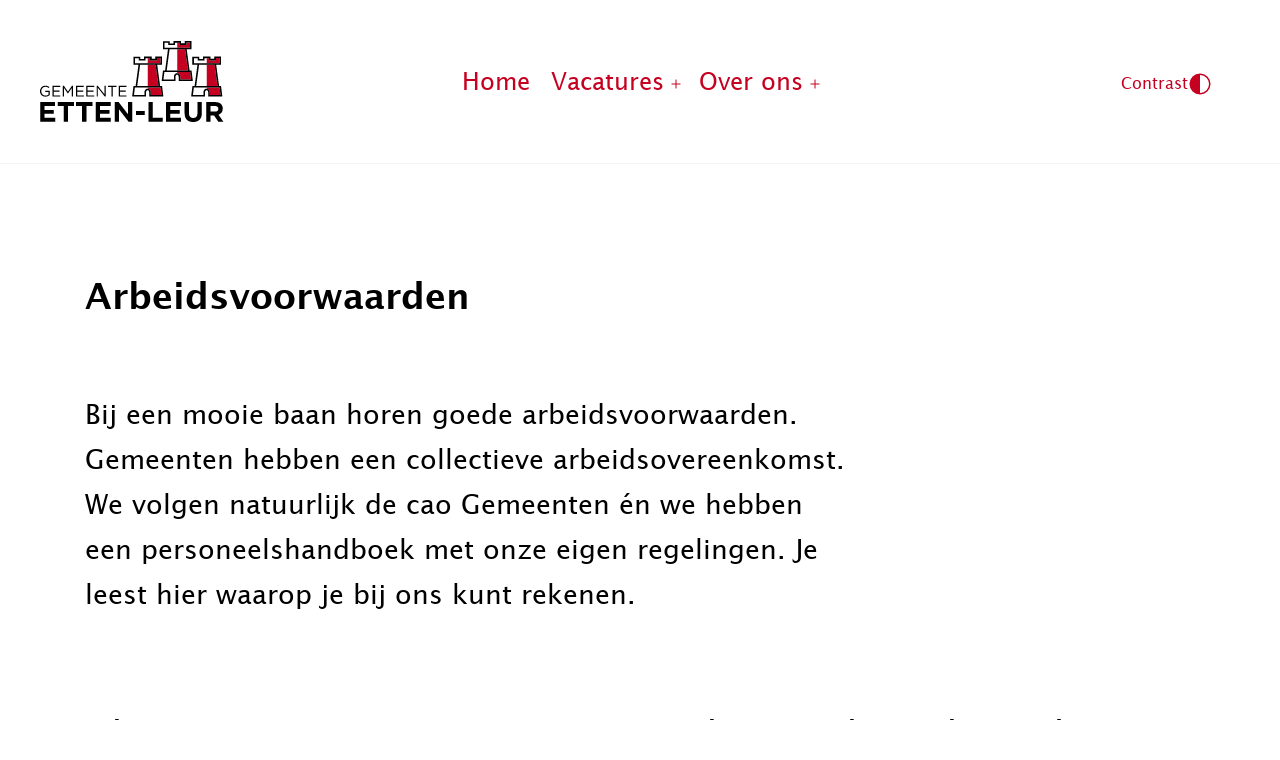

--- FILE ---
content_type: text/html; charset=UTF-8
request_url: https://werkenbijetten-leur.nl/over-ons/arbeidsvoorwaarden/
body_size: 15481
content:
<!doctype html>
<html lang="nl-NL" >
<head>
    <meta charset="UTF-8"/>
    <meta name="viewport" content="width=device-width, initial-scale=1"/>
    <title>Arbeids­voor­waarden &#8211; Werken bij de gemeente Etten-Leur</title>
<meta name='robots' content='max-image-preview:large' />
<link rel='dns-prefetch' href='//hcaptcha.com' />
<link href='https://fonts.gstatic.com' crossorigin rel='preconnect' />
<link rel="alternate" type="application/rss+xml" title="Werken bij de gemeente Etten-Leur &raquo; feed" href="https://werkenbijetten-leur.nl/feed/" />
<style id='wp-img-auto-sizes-contain-inline-css'>
img:is([sizes=auto i],[sizes^="auto," i]){contain-intrinsic-size:3000px 1500px}
/*# sourceURL=wp-img-auto-sizes-contain-inline-css */
</style>
<style id='wp-emoji-styles-inline-css'>

	img.wp-smiley, img.emoji {
		display: inline !important;
		border: none !important;
		box-shadow: none !important;
		height: 1em !important;
		width: 1em !important;
		margin: 0 0.07em !important;
		vertical-align: -0.1em !important;
		background: none !important;
		padding: 0 !important;
	}
/*# sourceURL=wp-emoji-styles-inline-css */
</style>
<style id='classic-theme-styles-inline-css'>
/*! This file is auto-generated */
.wp-block-button__link{color:#fff;background-color:#32373c;border-radius:9999px;box-shadow:none;text-decoration:none;padding:calc(.667em + 2px) calc(1.333em + 2px);font-size:1.125em}.wp-block-file__button{background:#32373c;color:#fff;text-decoration:none}
/*# sourceURL=/wp-includes/css/classic-themes.min.css */
</style>
<style id='global-styles-inline-css'>
:root{--wp--preset--aspect-ratio--square: 1;--wp--preset--aspect-ratio--4-3: 4/3;--wp--preset--aspect-ratio--3-4: 3/4;--wp--preset--aspect-ratio--3-2: 3/2;--wp--preset--aspect-ratio--2-3: 2/3;--wp--preset--aspect-ratio--16-9: 16/9;--wp--preset--aspect-ratio--9-16: 9/16;--wp--preset--color--black: #000000;--wp--preset--color--cyan-bluish-gray: #abb8c3;--wp--preset--color--white: #ffffff;--wp--preset--color--pale-pink: #f78da7;--wp--preset--color--vivid-red: #cf2e2e;--wp--preset--color--luminous-vivid-orange: #ff6900;--wp--preset--color--luminous-vivid-amber: #fcb900;--wp--preset--color--light-green-cyan: #7bdcb5;--wp--preset--color--vivid-green-cyan: #00d084;--wp--preset--color--pale-cyan-blue: #8ed1fc;--wp--preset--color--vivid-cyan-blue: #0693e3;--wp--preset--color--vivid-purple: #9b51e0;--wp--preset--color--dark-gray: #646464;--wp--preset--color--gray: #787878;--wp--preset--color--green: #18db18;--wp--preset--color--blue: #1818db;--wp--preset--color--purple: #8a18db;--wp--preset--color--red: #db1818;--wp--preset--color--orange: #db8a18;--wp--preset--color--yellow: #dbdb18;--wp--preset--gradient--vivid-cyan-blue-to-vivid-purple: linear-gradient(135deg,rgb(6,147,227) 0%,rgb(155,81,224) 100%);--wp--preset--gradient--light-green-cyan-to-vivid-green-cyan: linear-gradient(135deg,rgb(122,220,180) 0%,rgb(0,208,130) 100%);--wp--preset--gradient--luminous-vivid-amber-to-luminous-vivid-orange: linear-gradient(135deg,rgb(252,185,0) 0%,rgb(255,105,0) 100%);--wp--preset--gradient--luminous-vivid-orange-to-vivid-red: linear-gradient(135deg,rgb(255,105,0) 0%,rgb(207,46,46) 100%);--wp--preset--gradient--very-light-gray-to-cyan-bluish-gray: linear-gradient(135deg,rgb(238,238,238) 0%,rgb(169,184,195) 100%);--wp--preset--gradient--cool-to-warm-spectrum: linear-gradient(135deg,rgb(74,234,220) 0%,rgb(151,120,209) 20%,rgb(207,42,186) 40%,rgb(238,44,130) 60%,rgb(251,105,98) 80%,rgb(254,248,76) 100%);--wp--preset--gradient--blush-light-purple: linear-gradient(135deg,rgb(255,206,236) 0%,rgb(152,150,240) 100%);--wp--preset--gradient--blush-bordeaux: linear-gradient(135deg,rgb(254,205,165) 0%,rgb(254,45,45) 50%,rgb(107,0,62) 100%);--wp--preset--gradient--luminous-dusk: linear-gradient(135deg,rgb(255,203,112) 0%,rgb(199,81,192) 50%,rgb(65,88,208) 100%);--wp--preset--gradient--pale-ocean: linear-gradient(135deg,rgb(255,245,203) 0%,rgb(182,227,212) 50%,rgb(51,167,181) 100%);--wp--preset--gradient--electric-grass: linear-gradient(135deg,rgb(202,248,128) 0%,rgb(113,206,126) 100%);--wp--preset--gradient--midnight: linear-gradient(135deg,rgb(2,3,129) 0%,rgb(40,116,252) 100%);--wp--preset--font-size--small: 18px;--wp--preset--font-size--medium: 20px;--wp--preset--font-size--large: 24px;--wp--preset--font-size--x-large: 42px;--wp--preset--font-size--extra-small: 16px;--wp--preset--font-size--normal: 20px;--wp--preset--font-size--extra-large: 40px;--wp--preset--font-size--huge: 96px;--wp--preset--font-size--gigantic: 144px;--wp--preset--spacing--20: 0.44rem;--wp--preset--spacing--30: 0.67rem;--wp--preset--spacing--40: 1rem;--wp--preset--spacing--50: 1.5rem;--wp--preset--spacing--60: 2.25rem;--wp--preset--spacing--70: 3.38rem;--wp--preset--spacing--80: 5.06rem;--wp--preset--shadow--natural: 6px 6px 9px rgba(0, 0, 0, 0.2);--wp--preset--shadow--deep: 12px 12px 50px rgba(0, 0, 0, 0.4);--wp--preset--shadow--sharp: 6px 6px 0px rgba(0, 0, 0, 0.2);--wp--preset--shadow--outlined: 6px 6px 0px -3px rgb(255, 255, 255), 6px 6px rgb(0, 0, 0);--wp--preset--shadow--crisp: 6px 6px 0px rgb(0, 0, 0);}:where(.is-layout-flex){gap: 0.5em;}:where(.is-layout-grid){gap: 0.5em;}body .is-layout-flex{display: flex;}.is-layout-flex{flex-wrap: wrap;align-items: center;}.is-layout-flex > :is(*, div){margin: 0;}body .is-layout-grid{display: grid;}.is-layout-grid > :is(*, div){margin: 0;}:where(.wp-block-columns.is-layout-flex){gap: 2em;}:where(.wp-block-columns.is-layout-grid){gap: 2em;}:where(.wp-block-post-template.is-layout-flex){gap: 1.25em;}:where(.wp-block-post-template.is-layout-grid){gap: 1.25em;}.has-black-color{color: var(--wp--preset--color--black) !important;}.has-cyan-bluish-gray-color{color: var(--wp--preset--color--cyan-bluish-gray) !important;}.has-white-color{color: var(--wp--preset--color--white) !important;}.has-pale-pink-color{color: var(--wp--preset--color--pale-pink) !important;}.has-vivid-red-color{color: var(--wp--preset--color--vivid-red) !important;}.has-luminous-vivid-orange-color{color: var(--wp--preset--color--luminous-vivid-orange) !important;}.has-luminous-vivid-amber-color{color: var(--wp--preset--color--luminous-vivid-amber) !important;}.has-light-green-cyan-color{color: var(--wp--preset--color--light-green-cyan) !important;}.has-vivid-green-cyan-color{color: var(--wp--preset--color--vivid-green-cyan) !important;}.has-pale-cyan-blue-color{color: var(--wp--preset--color--pale-cyan-blue) !important;}.has-vivid-cyan-blue-color{color: var(--wp--preset--color--vivid-cyan-blue) !important;}.has-vivid-purple-color{color: var(--wp--preset--color--vivid-purple) !important;}.has-black-background-color{background-color: var(--wp--preset--color--black) !important;}.has-cyan-bluish-gray-background-color{background-color: var(--wp--preset--color--cyan-bluish-gray) !important;}.has-white-background-color{background-color: var(--wp--preset--color--white) !important;}.has-pale-pink-background-color{background-color: var(--wp--preset--color--pale-pink) !important;}.has-vivid-red-background-color{background-color: var(--wp--preset--color--vivid-red) !important;}.has-luminous-vivid-orange-background-color{background-color: var(--wp--preset--color--luminous-vivid-orange) !important;}.has-luminous-vivid-amber-background-color{background-color: var(--wp--preset--color--luminous-vivid-amber) !important;}.has-light-green-cyan-background-color{background-color: var(--wp--preset--color--light-green-cyan) !important;}.has-vivid-green-cyan-background-color{background-color: var(--wp--preset--color--vivid-green-cyan) !important;}.has-pale-cyan-blue-background-color{background-color: var(--wp--preset--color--pale-cyan-blue) !important;}.has-vivid-cyan-blue-background-color{background-color: var(--wp--preset--color--vivid-cyan-blue) !important;}.has-vivid-purple-background-color{background-color: var(--wp--preset--color--vivid-purple) !important;}.has-black-border-color{border-color: var(--wp--preset--color--black) !important;}.has-cyan-bluish-gray-border-color{border-color: var(--wp--preset--color--cyan-bluish-gray) !important;}.has-white-border-color{border-color: var(--wp--preset--color--white) !important;}.has-pale-pink-border-color{border-color: var(--wp--preset--color--pale-pink) !important;}.has-vivid-red-border-color{border-color: var(--wp--preset--color--vivid-red) !important;}.has-luminous-vivid-orange-border-color{border-color: var(--wp--preset--color--luminous-vivid-orange) !important;}.has-luminous-vivid-amber-border-color{border-color: var(--wp--preset--color--luminous-vivid-amber) !important;}.has-light-green-cyan-border-color{border-color: var(--wp--preset--color--light-green-cyan) !important;}.has-vivid-green-cyan-border-color{border-color: var(--wp--preset--color--vivid-green-cyan) !important;}.has-pale-cyan-blue-border-color{border-color: var(--wp--preset--color--pale-cyan-blue) !important;}.has-vivid-cyan-blue-border-color{border-color: var(--wp--preset--color--vivid-cyan-blue) !important;}.has-vivid-purple-border-color{border-color: var(--wp--preset--color--vivid-purple) !important;}.has-vivid-cyan-blue-to-vivid-purple-gradient-background{background: var(--wp--preset--gradient--vivid-cyan-blue-to-vivid-purple) !important;}.has-light-green-cyan-to-vivid-green-cyan-gradient-background{background: var(--wp--preset--gradient--light-green-cyan-to-vivid-green-cyan) !important;}.has-luminous-vivid-amber-to-luminous-vivid-orange-gradient-background{background: var(--wp--preset--gradient--luminous-vivid-amber-to-luminous-vivid-orange) !important;}.has-luminous-vivid-orange-to-vivid-red-gradient-background{background: var(--wp--preset--gradient--luminous-vivid-orange-to-vivid-red) !important;}.has-very-light-gray-to-cyan-bluish-gray-gradient-background{background: var(--wp--preset--gradient--very-light-gray-to-cyan-bluish-gray) !important;}.has-cool-to-warm-spectrum-gradient-background{background: var(--wp--preset--gradient--cool-to-warm-spectrum) !important;}.has-blush-light-purple-gradient-background{background: var(--wp--preset--gradient--blush-light-purple) !important;}.has-blush-bordeaux-gradient-background{background: var(--wp--preset--gradient--blush-bordeaux) !important;}.has-luminous-dusk-gradient-background{background: var(--wp--preset--gradient--luminous-dusk) !important;}.has-pale-ocean-gradient-background{background: var(--wp--preset--gradient--pale-ocean) !important;}.has-electric-grass-gradient-background{background: var(--wp--preset--gradient--electric-grass) !important;}.has-midnight-gradient-background{background: var(--wp--preset--gradient--midnight) !important;}.has-small-font-size{font-size: var(--wp--preset--font-size--small) !important;}.has-medium-font-size{font-size: var(--wp--preset--font-size--medium) !important;}.has-large-font-size{font-size: var(--wp--preset--font-size--large) !important;}.has-x-large-font-size{font-size: var(--wp--preset--font-size--x-large) !important;}
:where(.wp-block-post-template.is-layout-flex){gap: 1.25em;}:where(.wp-block-post-template.is-layout-grid){gap: 1.25em;}
:where(.wp-block-term-template.is-layout-flex){gap: 1.25em;}:where(.wp-block-term-template.is-layout-grid){gap: 1.25em;}
:where(.wp-block-columns.is-layout-flex){gap: 2em;}:where(.wp-block-columns.is-layout-grid){gap: 2em;}
:root :where(.wp-block-pullquote){font-size: 1.5em;line-height: 1.6;}
/*# sourceURL=global-styles-inline-css */
</style>
<link rel='stylesheet' id='careernet-css' href='https://werkenbijetten-leur.nl/wp-content/plugins/careernet/public/css/careernet.css?ver=1.0.0' media='all' />
<link rel='stylesheet' id='werken-bij-style-css' href='https://werkenbijetten-leur.nl/wp-content/themes/werkenbij/style.css?ver=1.0' media='all' />
<link rel='stylesheet' id='elementor-icons-css' href='https://werkenbijetten-leur.nl/wp-content/plugins/elementor/assets/lib/eicons/css/elementor-icons.min.css?ver=5.45.0' media='all' />
<link rel='stylesheet' id='elementor-frontend-css' href='https://werkenbijetten-leur.nl/wp-content/plugins/elementor/assets/css/frontend.min.css?ver=3.34.1' media='all' />
<link rel='stylesheet' id='elementor-post-86-css' href='https://werkenbijetten-leur.nl/wp-content/uploads/elementor/css/post-86.css?ver=1769154963' media='all' />
<link rel='stylesheet' id='elementor-gf-local-roboto-css' href='https://werkenbijetten-leur.nl/wp-content/uploads/elementor/google-fonts/css/roboto.css?ver=1742358707' media='all' />
<link rel='stylesheet' id='elementor-gf-local-robotoslab-css' href='https://werkenbijetten-leur.nl/wp-content/uploads/elementor/google-fonts/css/robotoslab.css?ver=1742358709' media='all' />
<script src="https://werkenbijetten-leur.nl/wp-includes/js/jquery/jquery.min.js?ver=3.7.1" id="jquery-core-js"></script>
<script src="https://werkenbijetten-leur.nl/wp-includes/js/jquery/jquery-migrate.min.js?ver=3.4.1" id="jquery-migrate-js"></script>
<script src="https://werkenbijetten-leur.nl/wp-content/plugins/careernet/public/js/careernet-public.js?ver=1.0.0" id="careernet-js"></script>
<script src="https://werkenbijetten-leur.nl/wp-content/plugins/careernet/public/js/jquery.blockUI.js?ver=1.0.0" id="blockUI-js"></script>
<link rel="https://api.w.org/" href="https://werkenbijetten-leur.nl/wp-json/" /><link rel="alternate" title="JSON" type="application/json" href="https://werkenbijetten-leur.nl/wp-json/wp/v2/pages/473" /><link rel="EditURI" type="application/rsd+xml" title="RSD" href="https://werkenbijetten-leur.nl/xmlrpc.php?rsd" />
<meta name="generator" content="WordPress 6.9" />
<link rel="canonical" href="https://werkenbijetten-leur.nl/over-ons/arbeidsvoorwaarden/" />
<link rel='shortlink' href='https://werkenbijetten-leur.nl/?p=473' />
<style>
.h-captcha{position:relative;display:block;margin-bottom:2rem;padding:0;clear:both}.h-captcha[data-size="normal"]{width:302px;height:76px}.h-captcha[data-size="compact"]{width:158px;height:138px}.h-captcha[data-size="invisible"]{display:none}.h-captcha iframe{z-index:1}.h-captcha::before{content:"";display:block;position:absolute;top:0;left:0;background:url(https://werkenbijetten-leur.nl/wp-content/plugins/hcaptcha-for-forms-and-more/assets/images/hcaptcha-div-logo.svg) no-repeat;border:1px solid #fff0;border-radius:4px;box-sizing:border-box}.h-captcha::after{content:"The hCaptcha loading is delayed until user interaction.";font-family:-apple-system,system-ui,BlinkMacSystemFont,"Segoe UI",Roboto,Oxygen,Ubuntu,"Helvetica Neue",Arial,sans-serif;font-size:10px;font-weight:500;position:absolute;top:0;bottom:0;left:0;right:0;box-sizing:border-box;color:#bf1722;opacity:0}.h-captcha:not(:has(iframe))::after{animation:hcap-msg-fade-in .3s ease forwards;animation-delay:2s}.h-captcha:has(iframe)::after{animation:none;opacity:0}@keyframes hcap-msg-fade-in{to{opacity:1}}.h-captcha[data-size="normal"]::before{width:302px;height:76px;background-position:93.8% 28%}.h-captcha[data-size="normal"]::after{width:302px;height:76px;display:flex;flex-wrap:wrap;align-content:center;line-height:normal;padding:0 75px 0 10px}.h-captcha[data-size="compact"]::before{width:158px;height:138px;background-position:49.9% 78.8%}.h-captcha[data-size="compact"]::after{width:158px;height:138px;text-align:center;line-height:normal;padding:24px 10px 10px 10px}.h-captcha[data-theme="light"]::before,body.is-light-theme .h-captcha[data-theme="auto"]::before,.h-captcha[data-theme="auto"]::before{background-color:#fafafa;border:1px solid #e0e0e0}.h-captcha[data-theme="dark"]::before,body.is-dark-theme .h-captcha[data-theme="auto"]::before,html.wp-dark-mode-active .h-captcha[data-theme="auto"]::before,html.drdt-dark-mode .h-captcha[data-theme="auto"]::before{background-image:url(https://werkenbijetten-leur.nl/wp-content/plugins/hcaptcha-for-forms-and-more/assets/images/hcaptcha-div-logo-white.svg);background-repeat:no-repeat;background-color:#333;border:1px solid #f5f5f5}@media (prefers-color-scheme:dark){.h-captcha[data-theme="auto"]::before{background-image:url(https://werkenbijetten-leur.nl/wp-content/plugins/hcaptcha-for-forms-and-more/assets/images/hcaptcha-div-logo-white.svg);background-repeat:no-repeat;background-color:#333;border:1px solid #f5f5f5}}.h-captcha[data-theme="custom"]::before{background-color:initial}.h-captcha[data-size="invisible"]::before,.h-captcha[data-size="invisible"]::after{display:none}.h-captcha iframe{position:relative}div[style*="z-index: 2147483647"] div[style*="border-width: 11px"][style*="position: absolute"][style*="pointer-events: none"]{border-style:none}
</style>
<style>
.elementor-widget-login .h-captcha{margin-bottom:0}
</style>
<meta name="generator" content="Elementor 3.34.1; features: additional_custom_breakpoints; settings: css_print_method-external, google_font-enabled, font_display-auto">
			<style>
				.e-con.e-parent:nth-of-type(n+4):not(.e-lazyloaded):not(.e-no-lazyload),
				.e-con.e-parent:nth-of-type(n+4):not(.e-lazyloaded):not(.e-no-lazyload) * {
					background-image: none !important;
				}
				@media screen and (max-height: 1024px) {
					.e-con.e-parent:nth-of-type(n+3):not(.e-lazyloaded):not(.e-no-lazyload),
					.e-con.e-parent:nth-of-type(n+3):not(.e-lazyloaded):not(.e-no-lazyload) * {
						background-image: none !important;
					}
				}
				@media screen and (max-height: 640px) {
					.e-con.e-parent:nth-of-type(n+2):not(.e-lazyloaded):not(.e-no-lazyload),
					.e-con.e-parent:nth-of-type(n+2):not(.e-lazyloaded):not(.e-no-lazyload) * {
						background-image: none !important;
					}
				}
			</style>
			<link rel="icon" href="https://werkenbijetten-leur.nl/wp-content/uploads/2022/06/cropped-icon-etten-leur-1-32x32.png" sizes="32x32" />
<link rel="icon" href="https://werkenbijetten-leur.nl/wp-content/uploads/2022/06/cropped-icon-etten-leur-1-192x192.png" sizes="192x192" />
<link rel="apple-touch-icon" href="https://werkenbijetten-leur.nl/wp-content/uploads/2022/06/cropped-icon-etten-leur-1-180x180.png" />
<meta name="msapplication-TileImage" content="https://werkenbijetten-leur.nl/wp-content/uploads/2022/06/cropped-icon-etten-leur-1-270x270.png" />
    <script>
      (function() {
        // Disable keyboard controls in YouTube/Vimeo players
        const videoObserver = new MutationObserver(records => records.forEach(record => record.addedNodes.forEach(node => {
          if (node instanceof HTMLIFrameElement && node.matches('.elementor-video-iframe, .elementor-video')) {
            if (node.matches('[src*="//player.vimeo.com/"]')) {
              node.setAttribute('src', addToFirstItem(node.getAttribute('src').split('#'), 'keyboard=false'));
            } else if (node.matches('[src*="youtube"]')) {
              node.setAttribute('src', addToFirstItem(node.getAttribute('src').split('#'), 'disablekb=1'));
            }
          }
        })));

        videoObserver.observe(document.documentElement, {
          subtree: true,
          childList: true,
        });

        /**
         * @param {string} url
         * @param {string} [hash]
         * @param {string} param
         * @returns {string}
         */
        function addToFirstItem([url, hash], param) {
          url = `${url}${/\?/.test(url) ? '&' : '?'}${param}`;

          return hash ? [url, hash].join('#') : url;
        }
      }());
    </script>
</head>

<body class="wp-singular page-template-default page page-id-473 page-child parent-pageid-475 wp-embed-responsive wp-theme-werkenbij is-light-theme no-js singular has-main-navigation elementor-default elementor-kit-86 elementor-page elementor-page-473">
<div id="page" class="site">
    <a class="skip-link screen-reader-text" href="#content">Skip to content</a>

    
<header id="masthead" class="site-header has-title-and-tagline has-menu has-no-ankeiler"
        role="banner">

    <div class="top-bar">
        
<div class="site-branding">

            <p class="site-logo">
            <a href="https://werkenbijetten-leur.nl/"><svg height="84" viewBox="0 0 189 84" width="189" xmlns="http://www.w3.org/2000/svg" role="img" aria-label="Logo Gemeente Etten-Leur"><g id="svg-logo-site" fill="none" fill-rule="evenodd"><path d="m0 52.072v-.032c0-3.024 2.222-5.702 5.53-5.702 1.858 0 3.008.536 4.112 1.466l-.805.945c-.851-.74-1.794-1.26-3.356-1.26-2.44 0-4.189 2.063-4.189 4.522v.03c0 2.63 1.684 4.583 4.364 4.583 1.26 0 2.427-.488 3.18-1.102v-2.74h-3.354v-1.119h4.554v4.395a6.686 6.686 0 0 1 -4.427 1.687c-3.469 0-5.609-2.521-5.609-5.673m12.84-5.545h7.972v1.134h-6.728v3.765h6.017v1.134h-6.017v3.86h6.806v1.134h-8.05zm10.555 0h1.26l4.016 6.017 4.019-6.017h1.26v11.027h-1.244v-8.932l-4.018 5.907h-.063l-4.018-5.89v8.915h-1.212zm13.675 0h7.972v1.134h-6.728v3.765h6.017v1.134h-6.017v3.86h6.806v1.134h-8.05zm10.555 0h7.972v1.134h-6.727v3.765h6.017v1.134h-6.017v3.86h6.806v1.134h-8.05zm10.555 0h1.167l6.946 8.837v-8.837h1.215v11.027h-.994l-7.121-9.042v9.042h-1.213zm15.36 1.15h-3.702v-1.15h8.664v1.15h-3.7v9.877h-1.262zm7.295-1.15h7.972v1.134h-6.728v3.765h6.017v1.134h-6.016v3.86h6.806v1.134h-8.05zm-80.647 16.841h15.322v3.975h-10.882v4.12h9.576v3.976h-9.576v4.266h11.027v3.976h-15.467zm24.174 4.12h-6.182v-4.12h16.83v4.12h-6.18v16.193h-4.47zm18.805 0h-6.18v-4.12h16.83v4.12h-6.18v16.193h-4.47zm14.076-4.12h15.322v3.975h-10.882v4.12h9.576v3.976h-9.576v4.266h11.027v3.976h-15.467zm19.443 0h4.121l9.518 12.507v-12.507h4.411v20.312h-3.801l-9.838-12.914v12.914h-4.41zm21.94 13.435h8.938v-4.237h-8.938zm12.827-13.435h4.469v16.25h10.128v4.063h-14.597zm17.964 0h15.321v3.975h-10.881v4.12h9.576v3.976h-9.576v4.266h11.026v3.976h-15.466zm19.125 11.607v-11.608h4.468v11.493c0 3.308 1.654 5.02 4.383 5.02 2.727 0 4.38-1.653 4.38-4.875v-11.638h4.47v11.463c0 6.152-3.453 9.17-8.909 9.17s-8.792-3.047-8.792-9.025m31.254-1.741c2.177 0 3.424-1.16 3.424-2.873v-.058c0-1.915-1.335-2.902-3.511-2.902h-4.44v5.833zm-8.996-9.867h9.286c2.583 0 4.585.726 5.92 2.06 1.132 1.133 1.741 2.728 1.741 4.644v.058c0 3.279-1.77 5.34-4.353 6.297l4.962 7.255h-5.223l-4.353-6.5h-3.511v6.5h-4.469z" fill="#000"/><path d="m126.734 57.554-1.369-10.955h-2.007l-2.942-21.893h4.992v-8.628h-6.935v2.381h-3.802v-2.275h-7.94v2.38h-3.75v-2.274h-7.041v8.416h5.225l-2.943 21.893h-2.185l-1.367 10.955h14.235v-4.207c0-.778.195-1.403.561-1.808a1.457 1.457 0 0 1 1.088-.485c.76 0 1.573.568 1.573 1.817v4.683h14.608z" fill="#fff"/><path d="m123.763 17.723h-3.645v2.38h-7.094v-2.273h-2.371v5.233h13.11zm-9.993 35.147v3.039h11.1l-.958-7.666h-13.26v1.168c1.53.05 3.119 1.258 3.119 3.46m4.985-28.165h-8.103v21.892h11.046z" fill="#c50020"/><path d="m110.553 49.41c-.886 0-1.704.362-2.305 1.025-.646.71-.989 1.718-.989 2.912v2.562h-10.727l.957-7.666h26.423l.959 7.666h-11.1v-3.038c0-2.25-1.659-3.462-3.218-3.462zm-7.728-24.704h15.931l2.943 21.893h-21.817zm-5.24-1.645v-5.126h3.75v2.17h7.04v-2.275h4.65v2.275h7.093v-2.381h3.645v5.338h-26.179zm29.149 34.493-1.369-10.955h-2.007l-2.942-21.893h4.992v-8.628h-6.935v2.381h-3.802v-2.275h-7.94v2.381h-3.75v-2.275h-7.041v8.416h5.225l-2.943 21.893h-2.185l-1.367 10.955h14.235v-4.207c0-.777.195-1.403.561-1.808a1.457 1.457 0 0 1 1.088-.485c.759 0 1.573.568 1.573 1.817v4.683h14.608z" fill="#000"/><path d="m157.025 41.475-1.368-10.955h-2.007l-2.942-21.892h4.991v-8.628h-6.934v2.38h-3.802v-2.273h-7.94v2.38h-3.751v-2.275h-7.04v8.416h5.224l-2.943 21.892h-2.184l-1.369 10.955h14.236v-4.205c0-.778.195-1.403.56-1.808a1.457 1.457 0 0 1 1.089-.486c.759 0 1.573.568 1.573 1.817v4.683h14.607z" fill="#fff"/><path d="m154.055 1.645h-3.646v2.38h-7.093v-2.274h-2.371v5.232h13.11zm-9.993 35.147v3.039h11.1l-.959-7.666h-13.26l.001 1.168c1.53.05 3.118 1.258 3.118 3.46m4.986-28.165h-8.104v21.892h11.046z" fill="#c50020"/><path d="m140.845 33.33c-.886 0-1.705.364-2.305 1.027-.647.71-.989 1.718-.989 2.911v2.563h-10.728l.957-7.666h26.423l.96 7.666h-11.1v-3.038c0-2.25-1.659-3.462-3.218-3.462zm-7.729-24.703h15.932l2.942 21.893h-21.816zm-5.24-1.644v-5.127h3.751v2.17h7.04v-2.276h4.649v2.275h7.093v-2.38h3.646v5.338h-26.18zm29.15 34.492-1.37-10.955h-2.006l-2.942-21.893h4.991v-8.627h-6.934v2.38h-3.802v-2.273h-7.94v2.38h-3.751v-2.274h-7.04v8.415h5.224l-2.943 21.893h-2.184l-1.368 10.955h14.235v-4.207c0-.777.195-1.402.56-1.807a1.457 1.457 0 0 1 1.089-.486c.758 0 1.573.569 1.573 1.818v4.682h14.608z" fill="#000"/><path d="m187.317 57.554-1.369-10.955h-2.006l-2.943-21.893h4.992v-8.628h-6.934v2.381h-3.802v-2.275h-7.94v2.38h-3.752v-2.274h-7.04v8.416h5.225l-2.943 21.893h-2.184l-1.369 10.955h14.235v-4.207c0-.778.196-1.403.561-1.808a1.457 1.457 0 0 1 1.088-.485c.76 0 1.574.568 1.574 1.817v4.683z" fill="#fff"/><path d="m184.347 17.723h-3.647v2.38h-7.093v-2.273h-2.372v5.233h13.11zm-9.993 35.147v3.039h11.1l-.96-7.666h-13.258v1.168c1.53.05 3.118 1.258 3.118 3.46m4.986-28.165h-8.104v21.892h11.046z" fill="#c50020"/><path d="m171.136 49.41c-.885 0-1.704.362-2.304 1.025-.647.71-.99 1.718-.99 2.912v2.562h-10.727l.957-7.666h26.423l.96 7.666h-11.1v-3.038c0-2.25-1.66-3.462-3.219-3.462zm-7.728-24.704h15.932l2.942 21.893h-21.817zm-5.24-1.645v-5.126h3.751v2.17h7.04v-2.275h4.649v2.275h7.093v-2.381h3.646v5.338h-26.18zm29.15 34.493-1.37-10.955h-2.006l-2.943-21.893h4.992v-8.628h-6.934v2.381h-3.802v-2.275h-7.94v2.381h-3.752v-2.275h-7.04v8.416h5.225l-2.943 21.893h-2.184l-1.369 10.955h14.235v-4.207c0-.777.196-1.403.562-1.808a1.457 1.457 0 0 1 1.087-.485c.76 0 1.574.568 1.574 1.817v4.683h14.607z" fill="#000"/></g></svg>
</a>        </p>
    
    
</div><!-- .site-branding -->
        
    <nav id="site-navigation" class="primary-navigation" role="navigation"
         aria-label="Primary menu">
        <div class="menu-button-container">
            <button id="primary-mobile-menu" class="button" aria-controls="primary-menu-list" aria-expanded="false">
                <span class="dropdown-icon open">Menu                    <svg class="svg-icon" width="24" height="24" aria-hidden="true" role="img" focusable="false" viewBox="0 0 24 24" fill="none" xmlns="http://www.w3.org/2000/svg"><path fill-rule="evenodd" clip-rule="evenodd" d="M4.5 6H19.5V7.5H4.5V6ZM4.5 12H19.5V13.5H4.5V12ZM19.5 18H4.5V19.5H19.5V18Z" fill="currentColor"/></svg>                </span>
                <span class="dropdown-icon close">Sluiten                    <svg class="svg-icon" width="24" height="24" aria-hidden="true" role="img" focusable="false" viewBox="0 0 24 24" fill="none" xmlns="http://www.w3.org/2000/svg"><path fill-rule="evenodd" clip-rule="evenodd" d="M12 10.9394L5.53033 4.46973L4.46967 5.53039L10.9393 12.0001L4.46967 18.4697L5.53033 19.5304L12 13.0607L18.4697 19.5304L19.5303 18.4697L13.0607 12.0001L19.5303 5.53039L18.4697 4.46973L12 10.9394Z" fill="currentColor"/></svg>                </span>
            </button><!-- #primary-mobile-menu -->
        </div><!-- .menu-button-container -->
        <div class="primary-menu-container"><ul id="primary-menu-list" class="menu-wrapper"><li id="menu-item-24" class="menu-item menu-item-type-custom menu-item-object-custom menu-item-home menu-item-24"><a href="https://werkenbijetten-leur.nl/">Home</a></li>
<li id="menu-item-39" class="menu-item menu-item-type-post_type menu-item-object-page menu-item-has-children menu-item-39"><a href="https://werkenbijetten-leur.nl/vacatures/">Vacatures</a><button class="sub-menu-toggle" aria-expanded="false" onClick="werkenbijExpandSubMenu(this)"><span class="icon-plus"><svg class="svg-icon" width="18" height="18" aria-hidden="true" role="img" focusable="false" viewBox="0 0 24 24" fill="none" xmlns="http://www.w3.org/2000/svg"><path fill-rule="evenodd" clip-rule="evenodd" d="M18 11.2h-5.2V6h-1.6v5.2H6v1.6h5.2V18h1.6v-5.2H18z" fill="currentColor"/></svg></span><span class="icon-minus"><svg class="svg-icon" width="18" height="18" aria-hidden="true" role="img" focusable="false" viewBox="0 0 24 24" fill="none" xmlns="http://www.w3.org/2000/svg"><path fill-rule="evenodd" clip-rule="evenodd" d="M6 11h12v2H6z" fill="currentColor"/></svg></span><span class="screen-reader-text">Open menu</span></button>
<ul class="sub-menu">
	<li id="menu-item-665" class="menu-item menu-item-type-post_type menu-item-object-page menu-item-665"><a href="https://werkenbijetten-leur.nl/vacatures/">Vacatures</a></li>
	<li id="menu-item-719" class="menu-item menu-item-type-post_type menu-item-object-page menu-item-719"><a href="https://werkenbijetten-leur.nl/sollicitatieproces/">Sollicitatie­proces</a></li>
	<li id="menu-item-718" class="menu-item menu-item-type-post_type menu-item-object-page menu-item-718"><a href="https://werkenbijetten-leur.nl/tijdelijke-inhuur-en-stages/">Tijdelijke inhuur en stages</a></li>
</ul>
</li>
<li id="menu-item-477" class="menu-item menu-item-type-post_type menu-item-object-page current-page-ancestor current-menu-ancestor current-menu-parent current-page-parent current_page_parent current_page_ancestor menu-item-has-children menu-item-477"><a href="https://werkenbijetten-leur.nl/over-ons/">Over ons</a><button class="sub-menu-toggle" aria-expanded="false" onClick="werkenbijExpandSubMenu(this)"><span class="icon-plus"><svg class="svg-icon" width="18" height="18" aria-hidden="true" role="img" focusable="false" viewBox="0 0 24 24" fill="none" xmlns="http://www.w3.org/2000/svg"><path fill-rule="evenodd" clip-rule="evenodd" d="M18 11.2h-5.2V6h-1.6v5.2H6v1.6h5.2V18h1.6v-5.2H18z" fill="currentColor"/></svg></span><span class="icon-minus"><svg class="svg-icon" width="18" height="18" aria-hidden="true" role="img" focusable="false" viewBox="0 0 24 24" fill="none" xmlns="http://www.w3.org/2000/svg"><path fill-rule="evenodd" clip-rule="evenodd" d="M6 11h12v2H6z" fill="currentColor"/></svg></span><span class="screen-reader-text">Open menu</span></button>
<ul class="sub-menu">
	<li id="menu-item-664" class="menu-item menu-item-type-post_type menu-item-object-page current-page-ancestor current-page-parent menu-item-664"><a href="https://werkenbijetten-leur.nl/over-ons/">Over ons</a></li>
	<li id="menu-item-478" class="menu-item menu-item-type-post_type menu-item-object-page current-menu-item page_item page-item-473 current_page_item menu-item-478"><a href="https://werkenbijetten-leur.nl/over-ons/arbeidsvoorwaarden/" aria-current="page">Arbeids­voor­waarden</a></li>
	<li id="menu-item-686" class="menu-item menu-item-type-post_type menu-item-object-page menu-item-686"><a href="https://werkenbijetten-leur.nl/over-ons/waarom-medewerkers-graag-werken-bij-gemeente-etten-leur/">Waarom mede­werkers graag werken bij Gemeente Etten-Leur</a></li>
	<li id="menu-item-479" class="menu-item menu-item-type-post_type menu-item-object-page menu-item-479"><a href="https://werkenbijetten-leur.nl/over-ons/medewerkers-aan-het-woord/">Medewerkers aan het woord</a></li>
</ul>
</li>
</ul></div>    </nav><!-- #site-navigation -->
        <div class="top-buttons">
            <button class="button button-inverse contrast-toggle hidden" type="button">Contrast<svg xmlns="http://www.w3.org/2000/svg" class="ionicon" viewBox="0 0 512 512" role="presentation"><circle cx="256" cy="256" r="208" fill="none" stroke="currentColor" stroke-linejoin="round" stroke-width="32"/><path d="M256 464c-114.88 0-208-93.12-208-208S141.12 48 256 48z" fill="currentColor"/></svg></button>        </div>
    </div>

    
</header><!-- #masthead -->

    <div id="content" class="site-content">
        <div id="primary" class="content-area">
            <main id="main" class="site-main" role="main">

<article id="post-473" class="post-473 page type-page status-publish hentry entry">

            <header class="entry-header site-wrapper">
            <h1 class="entry-title">Arbeids­voor­waarden</h1>                    </header><!-- .entry-header -->
    
    <div class="entry-content">
        		<div data-elementor-type="wp-page" data-elementor-id="473" class="elementor elementor-473" data-elementor-post-type="page">
						<section class="elementor-section elementor-top-section elementor-element elementor-element-847839b elementor-section-boxed elementor-section-height-default elementor-section-height-default" data-id="847839b" data-element_type="section">
						<div class="elementor-container elementor-column-gap-default">
					<div class="elementor-column elementor-col-100 elementor-top-column elementor-element elementor-element-be632a6" data-id="be632a6" data-element_type="column">
			<div class="elementor-widget-wrap elementor-element-populated">
						<div class="elementor-element elementor-element-d6b9c71 intro elementor-widget elementor-widget-text-editor" data-id="d6b9c71" data-element_type="widget" data-widget_type="text-editor.default">
				<div class="elementor-widget-container">
									<p>Bij een mooie baan horen goede arbeidsvoorwaarden. Gemeenten hebben een collectieve arbeidsovereenkomst. We volgen natuurlijk de cao Gemeenten én we hebben een personeelshandboek met onze eigen regelingen. Je leest hier waarop je bij ons kunt rekenen.</p>								</div>
				</div>
					</div>
		</div>
					</div>
		</section>
				<section class="elementor-section elementor-top-section elementor-element elementor-element-21dca3a elementor-section-boxed elementor-section-height-default elementor-section-height-default" data-id="21dca3a" data-element_type="section">
						<div class="elementor-container elementor-column-gap-default">
					<div class="elementor-column elementor-col-100 elementor-top-column elementor-element elementor-element-80eda78" data-id="80eda78" data-element_type="column">
			<div class="elementor-widget-wrap elementor-element-populated">
						<div class="elementor-element elementor-element-8d799cf columns elementor-widget elementor-widget-text-editor" data-id="8d799cf" data-element_type="widget" data-widget_type="text-editor.default">
				<div class="elementor-widget-container">
									<h2>Salaris</h2>
<p>Elke functie bij de gemeente Etten-Leur is gewaardeerd in een bepaalde schaal. Aan deze schaal is een minimum en een maximum salaris gekoppeld. Wat jij gaat verdienen, hangt af van je werkervaring en opleidingsniveau. Afhankelijk hiervan kan het ook zijn dat je start in een aanloopschaal. Zolang je nog niet aan het maximum van je schaal zit, kun je bij goed functioneren jaarlijks groeien in je salaris.</p>
<h2>Verlof</h2>
<p>Je krijgt standaard 28 vakantiedagen per jaar (als je fulltime werkt). Werk je deeltijd, dan is dat natuurlijk naar rato. Combineer je jouw werk met bijvoorbeeld zorgtaken? Dan zijn daar goede regelingen voor. Denk aan zorgverlof of ouderschapsverlof wat gedeeltelijk betaald wordt. Heb je behoefte aan meer vrije tijd? Je kunt extra uren verlof bijkopen via het IKB of extra gewerkte uren als tijd voor tijd opnemen. Wil je juist verlof sparen? Ook dat kan.</p>
<h2>Flexibel werken</h2>
<p>Wij werken op kantoor met flexibele werkplekken. Als jouw functie dit toestaat, kan je ook vanuit huis werken. Er zijn hulpmiddelen beschikbaar voor het inrichten van je thuiswerkplek. Bij veel functies bepaal je in overleg met jouw leidinggevende en collega’s zelf je werktijden. Standaard werken we 36 uur per week bij een fulltime dienstverband. Werk je extra uren, dan bouw je uren op die je later weer opneemt (tijd voor tijd).</p>
<h2>Individueel Keuze Budget (IKB)</h2>
<p>Het Individueel Keuze Budget is een vrij besteedbaar bedrag van 17,05% van je bruto salaris dat je maandelijks opbouwt. Dit bestaat onder andere uit de vakantie- en eindejaarsuitkering en levensloopbijdrage.&nbsp;<span style="font-family: var(--entry-content--font-family); font-size: var(--global--font-size-sm); background-color: var(--global--color-background); color: var(--global--color-black);">Dit bedrag laat je uitbetalen wanneer jij dat wilt.&nbsp;</span><span style="background-color: var(--global--color-background); color: var(--global--color-black); font-family: var(--entry-content--font-family); font-size: var(--global--font-size-sm);">Je kunt er ook extra verlof mee kopen of binnen bepaalde voorwaarden goedkoper een fiets aanschaffen of een opleiding of training van financieren. Jij bepaalt waar je het voor inzet.</span></p>
<h2><span style="font-family: var(--heading--font-family); font-size: var(--global--font-size-lg); letter-spacing: var(--heading--letter-spacing-h2); background-color: var(--global--color-background); color: var(--global--color-black);">Reiskosten en thuiswerkvergoeding</span></h2>
<p>Gemeente Etten-Leur heeft een reiskostenvergoeding voor woon-werk verkeer. Extra reiskosten die je maakt voor dienstreizen, kun je declareren. Op dagen dat je thuis werkt ontvang je een thuiswerkvergoeding.</p>
<h2>Pensioen</h2>
<p>Je pensioen is erg belangrijk, ook als je nog aan het begin van je loopbaan staat. Wanneer je bij ons in dienst bent, bouw je een goed pensioen op bij het ABP. Met dit pensioen heb je meerdere mogelijkheden, denk aan eerder stoppen met werken, gedeeltelijk doorwerken of variëren in hoogte van het bedrag dat je uitgekeerd krijgt.</p>
<h2>Persoonlijke ontwikkeling</h2>
<p>Persoonlijke ontwikkeling staat bij ons hoog in het vaandel. We bieden je graag de ruimte om te leren en te experimenteren. Dit kan binnen je eigen functie of bijvoorbeeld door mee te werken aan bepaalde projecten. We hebben ook verschillende opleidingsfaciliteiten voor het volgen van trainingen, bijeenkomsten of opleidingen. We werken ook nauw samen met de regio, onder andere met het Mobiliteitscentrum.</p>
<h2>Overig</h2>
<p>Je kunt deelnemen aan een collectieve ziektekostenverzekering en een collectieve <span style="font-family: var(--entry-content--font-family); font-size: var(--global--font-size-sm); background-color: var(--global--color-background); color: var(--global--color-black);">arbeidsongeschiktheidsverzekering. Voor beide soorten verzekeringen, ontvang je ook een financiële tegemoetkoming. Daarnaast kan je</span><span style="font-family: var(--entry-content--font-family); font-size: var(--global--font-size-sm); background-color: var(--global--color-background); color: var(--global--color-black);">&nbsp;</span><span style="font-family: var(--entry-content--font-family); font-size: var(--global--font-size-sm); background-color: var(--global--color-background); color: var(--global--color-black);">met korting een pakket afsluiten voor particuliere verzekeringen.&nbsp;</span></p>
<p><span style="font-family: var(--entry-content--font-family); font-size: var(--global--font-size-sm); background-color: var(--global--color-background); color: var(--global--color-black);">Wanneer dit bij je functie past, krijg je een telefoon en/of iPad of laptop.&nbsp;</span><span style="background-color: var(--global--color-background); color: var(--global--color-black); font-family: var(--entry-content--font-family); font-size: var(--global--font-size-sm);">Als je een vast contract hebt, kan je deelnemen aan een mooie leasefietsregeling.</span></p>								</div>
				</div>
					</div>
		</div>
					</div>
		</section>
				</div>
		    </div><!-- .entry-content -->

    </article><!-- #post-473 -->
</main><!-- #main -->
</div><!-- #primary -->
</div><!-- #content -->

    <aside class="site-aside">
        <div id="block-11" class="widget site-wrapper widget_block">
<h2 class="wp-block-heading">Werken bij de gemeente Etten‑Leur?</h2>
</div><div id="block-9" class="widget site-wrapper widget_block widget_text">
<p>Bekijk onze <a href="/vacatures">openstaande vacatures</a>.</p>
</div>    </aside>


<footer class="site-footer" role="contentinfo">
    <div class="site-wrapper">
        <div class="contact column">
            <h2 class="site-logo">
                <svg viewBox="0 0 189 84" xmlns="http://www.w3.org/2000/svg" role="img" aria-label="Logo Gemeente Etten-Leur">
                    <use href="#svg-logo-site"/>
                </svg>
            </h2>

            <address>
                <div>
                    <h3>Contact</h3>
                    <a href="mailto:hrm@etten-leur.nl">hrm@etten-leur.nl</a><br>
                    <a href="tel:14076">14 076</a>
                </div>

                <div>
                    <h3>Bezoekadres</h3>
                    Raadhuisplein 4<br>
                    4873 BH Etten-Leur
                </div>

                <div>
                    <h3>Postadres</h3>
                    Postbus 10100<br>
                    4870 GA Etten-Leur
                </div>
            </address>
        </div>

        <div class="column">
                            <nav aria-label="Secondary menu" class="footer-navigation">
                    <ul class="footer-navigation-wrapper">
                        <li id="menu-item-51" class="menu-item menu-item-type-post_type menu-item-object-page menu-item-51"><a href="https://werkenbijetten-leur.nl/cookies/">Cookies</a></li>
<li id="menu-item-50" class="menu-item menu-item-type-post_type menu-item-object-page menu-item-50"><a href="https://werkenbijetten-leur.nl/privacy/">Privacybeleid</a></li>
<li id="menu-item-49" class="menu-item menu-item-type-post_type menu-item-object-page menu-item-49"><a href="https://werkenbijetten-leur.nl/proclaimer/">Proclaimer</a></li>
<li id="menu-item-48" class="menu-item menu-item-type-post_type menu-item-object-page menu-item-48"><a href="https://werkenbijetten-leur.nl/toegankelijkheidsverklaring/">Toegankelijk­­heids­­­verklaring</a></li>
<li id="menu-item-842" class="menu-item menu-item-type-post_type menu-item-object-page menu-item-842"><a href="https://werkenbijetten-leur.nl/sitemap/">Sitemap</a></li>
                    </ul><!-- .footer-navigation-wrapper -->
                </nav><!-- .footer-navigation -->
            
            <div class="social-media">
                                    <nav aria-label="Social media links" class="footer-navigation">
                        <ul class="footer-navigation-wrapper">
                            <li id="menu-item-52" class="facebook menu-item menu-item-type-custom menu-item-object-custom menu-item-52"><a href="https://www.facebook.com/gemeente.ettenleur"><span>Facebook</a></li>
<li id="menu-item-53" class="linkedin menu-item menu-item-type-custom menu-item-object-custom menu-item-53"><a href="https://ki.linkedin.com/company/gemeente-etten-leur?trk=organization-update_share-update_actor-image"><span>LinkedIn</a></li>
                        </ul><!-- .footer-navigation-wrapper -->
                    </nav><!-- .footer-navigation -->
                            </div>
        </div>
    </div>
</footer>

</div><!-- #page -->

<script type="speculationrules">
{"prefetch":[{"source":"document","where":{"and":[{"href_matches":"/*"},{"not":{"href_matches":["/wp-*.php","/wp-admin/*","/wp-content/uploads/*","/wp-content/*","/wp-content/plugins/*","/wp-content/themes/werkenbij/*","/*\\?(.+)"]}},{"not":{"selector_matches":"a[rel~=\"nofollow\"]"}},{"not":{"selector_matches":".no-prefetch, .no-prefetch a"}}]},"eagerness":"conservative"}]}
</script>
<script>document.body.classList.remove("no-js");</script>    <script>
      if (-1 !== navigator.userAgent.indexOf('MSIE') || -1 !== navigator.appVersion.indexOf('Trident/')) {
        document.body.classList.add('is-IE');
      }
    </script>
    			<script>
				const lazyloadRunObserver = () => {
					const lazyloadBackgrounds = document.querySelectorAll( `.e-con.e-parent:not(.e-lazyloaded)` );
					const lazyloadBackgroundObserver = new IntersectionObserver( ( entries ) => {
						entries.forEach( ( entry ) => {
							if ( entry.isIntersecting ) {
								let lazyloadBackground = entry.target;
								if( lazyloadBackground ) {
									lazyloadBackground.classList.add( 'e-lazyloaded' );
								}
								lazyloadBackgroundObserver.unobserve( entry.target );
							}
						});
					}, { rootMargin: '200px 0px 200px 0px' } );
					lazyloadBackgrounds.forEach( ( lazyloadBackground ) => {
						lazyloadBackgroundObserver.observe( lazyloadBackground );
					} );
				};
				const events = [
					'DOMContentLoaded',
					'elementor/lazyload/observe',
				];
				events.forEach( ( event ) => {
					document.addEventListener( event, lazyloadRunObserver );
				} );
			</script>
			<script id="rocket-browser-checker-js-after">
"use strict";var _createClass=function(){function defineProperties(target,props){for(var i=0;i<props.length;i++){var descriptor=props[i];descriptor.enumerable=descriptor.enumerable||!1,descriptor.configurable=!0,"value"in descriptor&&(descriptor.writable=!0),Object.defineProperty(target,descriptor.key,descriptor)}}return function(Constructor,protoProps,staticProps){return protoProps&&defineProperties(Constructor.prototype,protoProps),staticProps&&defineProperties(Constructor,staticProps),Constructor}}();function _classCallCheck(instance,Constructor){if(!(instance instanceof Constructor))throw new TypeError("Cannot call a class as a function")}var RocketBrowserCompatibilityChecker=function(){function RocketBrowserCompatibilityChecker(options){_classCallCheck(this,RocketBrowserCompatibilityChecker),this.passiveSupported=!1,this._checkPassiveOption(this),this.options=!!this.passiveSupported&&options}return _createClass(RocketBrowserCompatibilityChecker,[{key:"_checkPassiveOption",value:function(self){try{var options={get passive(){return!(self.passiveSupported=!0)}};window.addEventListener("test",null,options),window.removeEventListener("test",null,options)}catch(err){self.passiveSupported=!1}}},{key:"initRequestIdleCallback",value:function(){!1 in window&&(window.requestIdleCallback=function(cb){var start=Date.now();return setTimeout(function(){cb({didTimeout:!1,timeRemaining:function(){return Math.max(0,50-(Date.now()-start))}})},1)}),!1 in window&&(window.cancelIdleCallback=function(id){return clearTimeout(id)})}},{key:"isDataSaverModeOn",value:function(){return"connection"in navigator&&!0===navigator.connection.saveData}},{key:"supportsLinkPrefetch",value:function(){var elem=document.createElement("link");return elem.relList&&elem.relList.supports&&elem.relList.supports("prefetch")&&window.IntersectionObserver&&"isIntersecting"in IntersectionObserverEntry.prototype}},{key:"isSlowConnection",value:function(){return"connection"in navigator&&"effectiveType"in navigator.connection&&("2g"===navigator.connection.effectiveType||"slow-2g"===navigator.connection.effectiveType)}}]),RocketBrowserCompatibilityChecker}();
//# sourceURL=rocket-browser-checker-js-after
</script>
<script id="rocket-preload-links-js-extra">
var RocketPreloadLinksConfig = {"excludeUris":"/vacatures/|/vacature-details/|/sitemap/|/vacature-details-nieuw-2/|/(?:.+/)?feed(?:/(?:.+/?)?)?$|/(?:.+/)?embed/|/(index.php/)?(.*)wp-json(/.*|$)|/refer/|/go/|/recommend/|/recommends/","usesTrailingSlash":"1","imageExt":"jpg|jpeg|gif|png|tiff|bmp|webp|avif|pdf|doc|docx|xls|xlsx|php","fileExt":"jpg|jpeg|gif|png|tiff|bmp|webp|avif|pdf|doc|docx|xls|xlsx|php|html|htm","siteUrl":"https://werkenbijetten-leur.nl","onHoverDelay":"100","rateThrottle":"3"};
//# sourceURL=rocket-preload-links-js-extra
</script>
<script id="rocket-preload-links-js-after">
(function() {
"use strict";var r="function"==typeof Symbol&&"symbol"==typeof Symbol.iterator?function(e){return typeof e}:function(e){return e&&"function"==typeof Symbol&&e.constructor===Symbol&&e!==Symbol.prototype?"symbol":typeof e},e=function(){function i(e,t){for(var n=0;n<t.length;n++){var i=t[n];i.enumerable=i.enumerable||!1,i.configurable=!0,"value"in i&&(i.writable=!0),Object.defineProperty(e,i.key,i)}}return function(e,t,n){return t&&i(e.prototype,t),n&&i(e,n),e}}();function i(e,t){if(!(e instanceof t))throw new TypeError("Cannot call a class as a function")}var t=function(){function n(e,t){i(this,n),this.browser=e,this.config=t,this.options=this.browser.options,this.prefetched=new Set,this.eventTime=null,this.threshold=1111,this.numOnHover=0}return e(n,[{key:"init",value:function(){!this.browser.supportsLinkPrefetch()||this.browser.isDataSaverModeOn()||this.browser.isSlowConnection()||(this.regex={excludeUris:RegExp(this.config.excludeUris,"i"),images:RegExp(".("+this.config.imageExt+")$","i"),fileExt:RegExp(".("+this.config.fileExt+")$","i")},this._initListeners(this))}},{key:"_initListeners",value:function(e){-1<this.config.onHoverDelay&&document.addEventListener("mouseover",e.listener.bind(e),e.listenerOptions),document.addEventListener("mousedown",e.listener.bind(e),e.listenerOptions),document.addEventListener("touchstart",e.listener.bind(e),e.listenerOptions)}},{key:"listener",value:function(e){var t=e.target.closest("a"),n=this._prepareUrl(t);if(null!==n)switch(e.type){case"mousedown":case"touchstart":this._addPrefetchLink(n);break;case"mouseover":this._earlyPrefetch(t,n,"mouseout")}}},{key:"_earlyPrefetch",value:function(t,e,n){var i=this,r=setTimeout(function(){if(r=null,0===i.numOnHover)setTimeout(function(){return i.numOnHover=0},1e3);else if(i.numOnHover>i.config.rateThrottle)return;i.numOnHover++,i._addPrefetchLink(e)},this.config.onHoverDelay);t.addEventListener(n,function e(){t.removeEventListener(n,e,{passive:!0}),null!==r&&(clearTimeout(r),r=null)},{passive:!0})}},{key:"_addPrefetchLink",value:function(i){return this.prefetched.add(i.href),new Promise(function(e,t){var n=document.createElement("link");n.rel="prefetch",n.href=i.href,n.onload=e,n.onerror=t,document.head.appendChild(n)}).catch(function(){})}},{key:"_prepareUrl",value:function(e){if(null===e||"object"!==(void 0===e?"undefined":r(e))||!1 in e||-1===["http:","https:"].indexOf(e.protocol))return null;var t=e.href.substring(0,this.config.siteUrl.length),n=this._getPathname(e.href,t),i={original:e.href,protocol:e.protocol,origin:t,pathname:n,href:t+n};return this._isLinkOk(i)?i:null}},{key:"_getPathname",value:function(e,t){var n=t?e.substring(this.config.siteUrl.length):e;return n.startsWith("/")||(n="/"+n),this._shouldAddTrailingSlash(n)?n+"/":n}},{key:"_shouldAddTrailingSlash",value:function(e){return this.config.usesTrailingSlash&&!e.endsWith("/")&&!this.regex.fileExt.test(e)}},{key:"_isLinkOk",value:function(e){return null!==e&&"object"===(void 0===e?"undefined":r(e))&&(!this.prefetched.has(e.href)&&e.origin===this.config.siteUrl&&-1===e.href.indexOf("?")&&-1===e.href.indexOf("#")&&!this.regex.excludeUris.test(e.href)&&!this.regex.images.test(e.href))}}],[{key:"run",value:function(){"undefined"!=typeof RocketPreloadLinksConfig&&new n(new RocketBrowserCompatibilityChecker({capture:!0,passive:!0}),RocketPreloadLinksConfig).init()}}]),n}();t.run();
}());

//# sourceURL=rocket-preload-links-js-after
</script>
<script id="werken-bij-ie11-polyfills-js-after">
( Element.prototype.matches && Element.prototype.closest && window.NodeList && NodeList.prototype.forEach ) || document.write( '<script src="https://werkenbijetten-leur.nl/wp-content/themes/werkenbij/assets/js/polyfills.js?ver=1.0"></scr' + 'ipt>' );
//# sourceURL=werken-bij-ie11-polyfills-js-after
</script>
<script src="https://werkenbijetten-leur.nl/wp-content/themes/werkenbij/assets/js/primary-navigation.js?ver=1.0" id="werken-bij-primary-navigation-script-js"></script>
<script src="https://werkenbijetten-leur.nl/wp-content/themes/werkenbij/assets/js/responsive-embeds.js?ver=1.0" id="werken-bij-responsive-embeds-script-js"></script>
<script src="https://werkenbijetten-leur.nl/wp-content/plugins/elementor/assets/js/webpack.runtime.min.js?ver=3.34.1" id="elementor-webpack-runtime-js"></script>
<script src="https://werkenbijetten-leur.nl/wp-content/plugins/elementor/assets/js/frontend-modules.min.js?ver=3.34.1" id="elementor-frontend-modules-js"></script>
<script src="https://werkenbijetten-leur.nl/wp-includes/js/jquery/ui/core.min.js?ver=1.13.3" id="jquery-ui-core-js"></script>
<script id="elementor-frontend-js-before">
var elementorFrontendConfig = {"environmentMode":{"edit":false,"wpPreview":false,"isScriptDebug":false},"i18n":{"shareOnFacebook":"Deel via Facebook","shareOnTwitter":"Deel via Twitter","pinIt":"Pin dit","download":"Downloaden","downloadImage":"Download afbeelding","fullscreen":"Volledig scherm","zoom":"Zoom","share":"Delen","playVideo":"Video afspelen","previous":"Vorige","next":"Volgende","close":"Sluiten","a11yCarouselPrevSlideMessage":"Vorige slide","a11yCarouselNextSlideMessage":"Volgende slide","a11yCarouselFirstSlideMessage":"Ga naar de eerste slide","a11yCarouselLastSlideMessage":"Ga naar de laatste slide","a11yCarouselPaginationBulletMessage":"Ga naar slide"},"is_rtl":false,"breakpoints":{"xs":0,"sm":480,"md":768,"lg":1025,"xl":1440,"xxl":1600},"responsive":{"breakpoints":{"mobile":{"label":"Mobiel portret","value":767,"default_value":767,"direction":"max","is_enabled":true},"mobile_extra":{"label":"Mobiel landschap","value":880,"default_value":880,"direction":"max","is_enabled":false},"tablet":{"label":"Tablet portret","value":1024,"default_value":1024,"direction":"max","is_enabled":true},"tablet_extra":{"label":"Tablet landschap","value":1200,"default_value":1200,"direction":"max","is_enabled":false},"laptop":{"label":"Laptop","value":1366,"default_value":1366,"direction":"max","is_enabled":false},"widescreen":{"label":"Breedbeeld","value":2400,"default_value":2400,"direction":"min","is_enabled":false}},"hasCustomBreakpoints":false},"version":"3.34.1","is_static":false,"experimentalFeatures":{"additional_custom_breakpoints":true,"theme_builder_v2":true,"home_screen":true,"global_classes_should_enforce_capabilities":true,"e_variables":true,"cloud-library":true,"e_opt_in_v4_page":true,"e_interactions":true,"import-export-customization":true,"e_pro_variables":true},"urls":{"assets":"https:\/\/werkenbijetten-leur.nl\/wp-content\/plugins\/elementor\/assets\/","ajaxurl":"https:\/\/werkenbijetten-leur.nl\/wp-admin\/admin-ajax.php","uploadUrl":"https:\/\/werkenbijetten-leur.nl\/wp-content\/uploads"},"nonces":{"floatingButtonsClickTracking":"92e0687260"},"swiperClass":"swiper","settings":{"page":[],"editorPreferences":[]},"kit":{"active_breakpoints":["viewport_mobile","viewport_tablet"],"global_image_lightbox":"yes","lightbox_enable_counter":"yes","lightbox_enable_fullscreen":"yes","lightbox_enable_zoom":"yes","lightbox_enable_share":"yes","lightbox_title_src":"title","lightbox_description_src":"description"},"post":{"id":473,"title":"Arbeids%C2%ADvoor%C2%ADwaarden%20%E2%80%93%20Werken%20bij%20de%20gemeente%20Etten-Leur","excerpt":"","featuredImage":false}};
//# sourceURL=elementor-frontend-js-before
</script>
<script src="https://werkenbijetten-leur.nl/wp-content/plugins/elementor/assets/js/frontend.min.js?ver=3.34.1" id="elementor-frontend-js"></script>
<script src="https://werkenbijetten-leur.nl/wp-content/plugins/elementor-pro/assets/js/webpack-pro.runtime.min.js?ver=3.34.0" id="elementor-pro-webpack-runtime-js"></script>
<script src="https://werkenbijetten-leur.nl/wp-includes/js/dist/hooks.min.js?ver=dd5603f07f9220ed27f1" id="wp-hooks-js"></script>
<script src="https://werkenbijetten-leur.nl/wp-includes/js/dist/i18n.min.js?ver=c26c3dc7bed366793375" id="wp-i18n-js"></script>
<script id="wp-i18n-js-after">
wp.i18n.setLocaleData( { 'text direction\u0004ltr': [ 'ltr' ] } );
//# sourceURL=wp-i18n-js-after
</script>
<script id="elementor-pro-frontend-js-before">
var ElementorProFrontendConfig = {"ajaxurl":"https:\/\/werkenbijetten-leur.nl\/wp-admin\/admin-ajax.php","nonce":"949e4a8e1b","urls":{"assets":"https:\/\/werkenbijetten-leur.nl\/wp-content\/plugins\/elementor-pro\/assets\/","rest":"https:\/\/werkenbijetten-leur.nl\/wp-json\/"},"settings":{"lazy_load_background_images":true},"popup":{"hasPopUps":false},"shareButtonsNetworks":{"facebook":{"title":"Facebook","has_counter":true},"twitter":{"title":"Twitter"},"linkedin":{"title":"LinkedIn","has_counter":true},"pinterest":{"title":"Pinterest","has_counter":true},"reddit":{"title":"Reddit","has_counter":true},"vk":{"title":"VK","has_counter":true},"odnoklassniki":{"title":"OK","has_counter":true},"tumblr":{"title":"Tumblr"},"digg":{"title":"Digg"},"skype":{"title":"Skype"},"stumbleupon":{"title":"StumbleUpon","has_counter":true},"mix":{"title":"Mix"},"telegram":{"title":"Telegram"},"pocket":{"title":"Pocket","has_counter":true},"xing":{"title":"XING","has_counter":true},"whatsapp":{"title":"WhatsApp"},"email":{"title":"Email"},"print":{"title":"Print"},"x-twitter":{"title":"X"},"threads":{"title":"Threads"}},"facebook_sdk":{"lang":"nl_NL","app_id":""},"lottie":{"defaultAnimationUrl":"https:\/\/werkenbijetten-leur.nl\/wp-content\/plugins\/elementor-pro\/modules\/lottie\/assets\/animations\/default.json"}};
//# sourceURL=elementor-pro-frontend-js-before
</script>
<script src="https://werkenbijetten-leur.nl/wp-content/plugins/elementor-pro/assets/js/frontend.min.js?ver=3.34.0" id="elementor-pro-frontend-js"></script>
<script src="https://werkenbijetten-leur.nl/wp-content/plugins/elementor-pro/assets/js/elements-handlers.min.js?ver=3.34.0" id="pro-elements-handlers-js"></script>
    <script>
      /(trident|msie)/i.test(navigator.userAgent) && document.getElementById && window.addEventListener &&
      window.addEventListener("hashchange", (
        function() {
          var t, e = location.hash.substring(1);
          /^[A-z0-9_-]+$/.test(e) && (
            t = document.getElementById(e)
          ) && (
            /^(?:a|select|input|button|textarea)$/i.test(t.tagName) || (
              t.tabIndex = -1
            ), t.focus()
          )
        }
      ), !1);
    </script>
    
<script type="module" src="https://werkenbijetten-leur.nl/wp-content/themes/werkenbij/assets/js/main.mjs"></script>

</body>
</html>

<!-- This website is like a Rocket, isn't it? Performance optimized by WP Rocket. Learn more: https://wp-rocket.me - Debug: cached@1769428633 -->

--- FILE ---
content_type: text/css; charset=utf-8
request_url: https://werkenbijetten-leur.nl/wp-content/themes/werkenbij/style.css?ver=1.0
body_size: 27387
content:
@charset "UTF-8";
/**
 * Theme Name: WerkenBij Website
 * Author: Prezent
 * Author URI: https://Prezent.nl/
 * Description: Based on Twenty Twenty-One v1.4.
 * Requires at least: 5.3
 * Tested up to: 5.8
 * Requires PHP: 5.6
 * Version: 1.0
 */
/**
 * SETTINGS
 * File-header..........The file header for the themes style.css file.
 * Fonts................Any font files, if the project needs specific fonts.
 * Global...............Project-specific, globally available variables.
 *
 * TOOLS
 * Functions............Global functions.
 * Mixins...............Global mixins.
 *
 * GENERIC
 * Normalize.css........Normalise browser defaults.
 * Breakpoints..........Mixins and variables for responsive styles
 * Vertical-margins.....Vertical spacing for the main components.
 * Reset................Reset specific elements to make them easier to style in other contexts.
 * Clearings............Clearings for the main components.
 *
 * ELEMENTS
 * Blockquote...........Default blockquote.
 * Forms................Element-level form styling.
 * Headings.............H1–H6
 * Links................Default links.
 * Lists................Default lists.
 * Media................Images, Figure, Figcaption, Embed, iFrame, Objects, Video.
 *
 * BLOCKS
 * Audio................Specific styles for the audio block.
 * Button...............Specific styles for the button block.
 * Code.................Specific styles for the code block.
 * Columns..............Specific styles for the columns block.
 * Cover................Specific styles for the cover block.
 * File.................Specific styles for the file block.
 * Gallery..............Specific styles for the gallery block.
 * Group................Specific styles for the group block.
 * Heading..............Specific styles for the heading block.
 * Image................Specific styles for the image block.
 * Latest comments......Specific styles for the latest comments block.
 * Latest posts.........Specific styles for the latest posts block.
 * Legacy...............Specific styles for the legacy gallery.
 * List.................Specific styles for the list block.
 * Media text...........Specific styles for the media and text block.
 * Navigation...........Specific styles for the navigation block.
 * Paragraph............Specific styles for the paragraph block.
 * Pullquote............Specific styles for the pullquote block.
 * Quote................Specific styles for the quote block.
 * Search...............Specific styles for the search block.
 * Separator............Specific styles for the separator block.
 * Spacer...............Specific styles for the spacer block.
 * Table................Specific styles for the table block.
 * Verse................Specific styles for the verse block.
 * Video................Specific styles for the video block.
 * Utilities............Block alignments.
 *
 * COMPONENTS
 * Header...............Header styles.
 * Footer...............Footer styles.
 * Comments.............Comment styles.
 * Archives.............Archive styles.
 * 404..................404 styles.
 * Search...............Search styles.
 * Navigation...........Navigation styles.
 * Footer Navigation....Footer Navigation styles.
 * Pagination...........Pagination styles.
 * Single...............Single page and post styles.
 * Posts and pages......Misc, sticky post styles.
 * Entry................Entry, author biography.
 * Widget...............Widget styles.
 * Editor...............Editor styles.
 *
 * UTILITIES
 * A11y.................Screen reader text, prefers reduced motion etc.
 * Color Palette........Classes for the color palette colors.
 * Editor Font Sizes....Editor Font Sizes.
 * Measure..............The width of a line of text, in characters.
 */
/* Categories 01 to 03 are the basics. */
/* === Handelson One ===== */
/**
 * @license
 * MyFonts Webfont Build ID 5041762, 2022-06-10T05:58:15-0400
 *
 * The fonts listed in this notice are subject to the End User License
 * Agreement(s) entered into by the website owner. All other parties are
 * explicitly restricted from using the Licensed Webfonts(s).
 *
 * You may obtain a valid license at the URLs below.
 *
 * Webfont: Handelson-One by Melvastype
 * URL: https://www.myfonts.com/fonts/mika-melvas/handelson/one/
 * Copyright: Copyright © 2016 by Mika Melvas. All rights reserved.
 *
 *
 *
 * © 2022 MyFonts Inc
*/
/* @import must be at top of file, otherwise CSS will not work */
@import url("//hello.myfonts.net/count/4cee62");
@font-face {
  font-family: "Handelson-One";
  src: url("assets/fonts/HandelsonOne/font.woff2") format("woff2"), url("assets/fonts/HandelsonOne/font.woff") format("woff");
}
/* === Lucida Sans ===== */
@font-face {
  font-family: "Lucida Sans";
  font-style: italic;
  font-weight: 100 500;
  font-display: swap;
  src: local("Lucida Sans Italic"), url("assets/fonts/LucidaSans-Italic.woff") format("woff");
}
@font-face {
  font-family: "Lucida Sans";
  font-style: italic;
  font-weight: 600 900;
  font-display: swap;
  src: local("Lucida Sans Demibold Italic"), url("assets/fonts/LucidaSans-DemiboldItalic.woff") format("woff");
}
@font-face {
  font-family: "Lucida Sans";
  font-style: normal;
  font-weight: 100 500;
  font-display: swap;
  src: local("Lucida Sans Regular"), url("assets/fonts/LucidaSans-Regular.woff") format("woff");
}
@font-face {
  font-family: "Lucida Sans";
  font-style: normal;
  font-weight: 600 900;
  font-display: swap;
  src: local("Lucida Sans Demibold Roman"), url("assets/fonts/LucidaSans-DemiboldRoman.woff") format("woff");
}
/* Variables */
:root {
  /* Font Family */
  --global--font-primary: Lucida Sans, Roboto, Oxygen-Sans, Ubuntu, Cantarell, Helvetica Neue, sans-serif;
  --global--font-secondary: Lucida Sans, Roboto, Oxygen-Sans, Ubuntu, Cantarell, Helvetica Neue, sans-serif;
  /* Font Size */
  --global--font-size-base: 1.125rem;
  --global--font-size-xxxs: 0.75rem;
  --global--font-size-xxs: 0.875rem;
  --global--font-size-xs: 1rem;
  --global--font-size-sm: 1.125rem;
  --global--font-size-md: 1.25rem;
  --global--font-size-lg: 1.5rem;
  --global--font-size-xl: 2.25rem;
  --global--font-size-xxl: 4rem;
  --global--font-size-xxxl: 5rem;
  --global--font-size-page-title: var(--global--font-size-xl);
  --global--letter-spacing: normal;
  /* Line Height */
  --global--line-height-body: 1.67;
  --global--line-height-heading: 1.25;
  --global--line-height-page-title: 1.25;
  /* Headings */
  --heading--font-family: var(--global--font-primary);
  --heading--font-size-h6: var(--global--font-size-xxs);
  --heading--font-size-h5: var(--global--font-size-xs);
  --heading--font-size-h4: var(--global--font-size-sm);
  --heading--font-size-h3: var(--global--font-size-md);
  --heading--font-size-h2: var(--global--font-size-lg);
  --heading--font-size-h1: var(--global--font-size-page-title);
  --heading--letter-spacing-h6: var(--global--letter-spacing);
  --heading--letter-spacing-h5: var(--global--letter-spacing);
  --heading--letter-spacing-h4: var(--global--letter-spacing);
  --heading--letter-spacing-h3: var(--global--letter-spacing);
  --heading--letter-spacing-h2: var(--global--letter-spacing);
  --heading--letter-spacing-h1: var(--global--letter-spacing);
  --heading--line-height-h6: var(--global--line-height-heading);
  --heading--line-height-h5: var(--global--line-height-heading);
  --heading--line-height-h4: var(--global--line-height-heading);
  --heading--line-height-h3: var(--global--line-height-heading);
  --heading--line-height-h2: var(--global--line-height-heading);
  --heading--line-height-h1: var(--global--line-height-page-title);
  --heading--font-weight: normal;
  --heading--font-weight-page-title: 600;
  --heading--font-weight-strong: 700;
  /* Block: Latest posts */
  --latest-posts--title-font-family: var(--heading--font-family);
  --latest-posts--title-font-size: var(--heading--font-size-h3);
  --latest-posts--description-font-family: var(--global--font-secondary);
  --latest-posts--description-font-size: var(--global--font-size-sm);
  --list--font-family: var(--global--font-secondary);
  --definition-term--font-family: var(--global--font-primary);
  /* Colors */
  --global--color-black: #000;
  --global--color-darkest-gray: #646464;
  --global--color-darker-gray: #787878;
  --global--color-dark-gray: #a0a0a0;
  --global--color-gray: #c8c8c8;
  --global--color-light-gray: #dcdcdc;
  --global--color-lighter-gray: #ececec;
  --global--color-lightest-gray: #f4f4f4;
  --global--color-white: #fff;
  --global--color-red: #c50020;
  --global--color-orange: #db5d23;
  --global--color-yellow: #f3d251;
  --global--color-green: #63db60;
  --global--color-blue: #6eb7c5;
  --global--color-purple: #7e37c4;
  --global--color-white-50: rgba(255, 255, 255, 0.5);
  --global--color-white-90: rgba(255, 255, 255, 0.9);
  --global--color-primary: #c50020;
  --global--color-secondary: #6eb7c5;
  --global--color-primary-hover: #a5001b;
  --global--color-background: var(--global--color-white);
  --global--color-background-gray: var(--global--color-lightest-gray);
  --global--color-border: var(--global--color-light-gray);
  /* Used for borders (separators) */
  /* Spacing */
  --global--spacing-unit: 20px;
  --global--spacing-measure: unset;
  --global--spacing-horizontal: 20px;
  --global--spacing-vertical: 10px;
  /* Elevation */
  --global--elevation: 1px 1px 3px 0 rgba(0, 0, 0, 0.2);
  /* Forms */
  --form--font-family: var(--global--font-secondary);
  --form--font-size: var(--global--font-size-xs);
  --form--font-size-label: var(--global--font-size-xxs);
  --form--line-height: var(--global--line-height-body);
  --form--color-text: var(--global--color-darkest-gray);
  --form--color-ranged: var(--global--color-secondary);
  --form--label-weight: 400;
  --form--label-margin: 0;
  --form--field-margin: .25em 0 0;
  --form--border-color: var(--global--color-light-gray);
  --form--border-width: 1px;
  --form--border-radius: 4px;
  --form--spacing-unit: calc(0.5 * var(--global--spacing-unit));
  /* Cover block */
  --cover--height: calc(15 * var(--global--spacing-vertical));
  --cover--color-foreground: var(--global--color-white);
  --cover--color-background: var(--global--color-black);
  /* Buttons */
  --button--color-text: var(--global--color-background);
  --button--color-text-hover: var(--global--color-white);
  --button--color-text-active: var(--global--color-white);
  --button--color-background: var(--global--color-primary);
  --button--color-background-active: var(--global--color-background);
  --button--font-family: var(--global--font-primary);
  --button--font-size: 1.125rem;
  --button--font-weight: 500;
  --button--line-height: 1.1111;
  --button--border-width: 0px;
  --button--border-radius: 0px;
  --button--padding-vertical: 1.25rem;
  --button--padding-horizontal: 1.25rem;
  /* entry */
  --entry-header--color: var(--global--color-primary);
  --entry-header--color-link: currentColor;
  --entry-header--color-hover: var(--global--color-primary-hover);
  --entry-header--color-focus: var(--global--color-secondary);
  --entry-header--font-size: var(--global--font-size-page-title);
  --entry-content--font-family: var(--global--font-secondary);
  --entry-author-bio--font-family: var(--heading--font-family);
  --entry-author-bio--font-size: var(--heading--font-size-h4);
  /* Header */
  --branding--color-text: var(--global--color-primary);
  --branding--color-link: var(--global--color-primary);
  --branding--color-link-hover: var(--global--color-secondary);
  --branding--title--font-family: var(--global--font-primary);
  --branding--title--font-size: var(--global--font-size-lg);
  --branding--title--font-size-mobile: var(--heading--font-size-h4);
  --branding--title--font-weight: normal;
  --branding--title--text-transform: uppercase;
  --branding--description--font-family: var(--global--font-secondary);
  --branding--description--font-size: var(--global--font-size-sm);
  --branding--logo--max-width: 188px;
  --branding--logo--max-height: 84px;
  --branding--logo--max-width-laptop: 90px;
  --branding--logo--max-height-laptop: 40px;
  --branding--logo--max-width-mobile: 90px;
  --branding--logo--max-height-mobile: 40px;
  /* Main navigation */
  --primary-nav--font-family: var(--global--font-secondary);
  --primary-nav--font-family-mobile: var(--global--font-primary);
  --primary-nav--font-size: var(--global--font-size-lg);
  --primary-nav--font-size-sub-menu: var(--global--font-size-xs);
  --primary-nav--font-size-mobile: var(--global--font-size-sm);
  --primary-nav--font-size-sub-menu-mobile: var(--global--font-size-sm);
  --primary-nav--font-size-button: var(--global--font-size-xs);
  --primary-nav--font-style: normal;
  --primary-nav--font-style-sub-menu-mobile: normal;
  --primary-nav--font-weight: 400;
  --primary-nav--font-weight-button: 500;
  --primary-nav--color-link: var(--global--color-primary);
  --primary-nav--color-link-hover: var(--primary-nav--color-link);
  --primary-nav--color-text: var(--global--color-primary);
  --primary-nav--padding: calc(.8 * var(--global--spacing-unit));
  --primary-nav--horizontal-padding: var(--global--spacing-horizontal);
  --primary-nav--vertical-padding: var(--global--spacing-vertical);
  --primary-nav--background-color: var(--global--color-white);
  --primary-nav--border-color: var(--global--color-lightest-gray);
  --primary-nav--border-width: 1px;
  --primary-nav--height: 61px;
  --primary-nav--height-vacancy: calc(70px + calc(3.7499875rem + 0px) + 1px);
  /* Pagination */
  --pagination--color-text: var(--global--color-primary);
  --pagination--color-link-hover: var(--global--color-primary-hover);
  --pagination--font-family: var(--global--font-secondary);
  --pagination--font-size: var(--global--font-size-lg);
  --pagination--font-weight: normal;
  --pagination--font-weight-strong: 600;
  /* Footer */
  --footer--color-text: var(--global--color-primary);
  --footer--color-link: var(--global--color-primary);
  --footer--color-link-hover: var(--global--color-primary-hover);
  --footer--font-family: var(--global--font-primary);
  --footer--font-size: var(--global--font-size-sm);
  /* Block: Pull quote */
  --pullquote--font-family: var(--global--font-primary);
  --pullquote--font-size: var(--heading--font-size-h3);
  --pullquote--font-style: normal;
  --pullquote--letter-spacing: var(--heading--letter-spacing-h4);
  --pullquote--line-height: var(--global--line-height-heading);
  --pullquote--border-width: 3px;
  --pullquote--border-color: var(--global--color-primary);
  --pullquote--color-foreground: var(--global--color-primary);
  --pullquote--color-background: var(--global--color-background);
  --quote--font-family: var(--global--font-secondary);
  --quote--font-size: 1.25rem;
  --quote--font-size-large: var(--global--font-size-xl);
  --quote--font-style: normal;
  --quote--font-weight: 500;
  --quote--font-weight-strong: bolder;
  --quote--font-style-large: normal;
  --quote--line-height: 1.25;
  --quote--line-height-large: 1.35;
  --quote--font-size-cite: 1rem;
  --quote--font-style-cite: normal;
  --quote--font-weight-cite: 600;
  --quote--line-height-cite: 1.5;
  --quote--font-style-cite-em: normal;
  --quote--font-weight-cite-em: 400;
  --separator--border-color: var(--global--color-border);
  --separator--height: 1px;
  /* Block: Table */
  --table--stripes-border-color: var(--global--color-light-gray);
  --table--stripes-background-color: var(--global--color-light-gray);
  --table--has-background-text-color: var(--global--color-dark-gray);
  /* Widgets */
  --widget--line-height-list: 1.9;
  --widget--line-height-title: 1.4;
  --widget--font-weight-title: 700;
  --widget--spacing-menu: calc(0.66 * var(--global--spacing-unit));
  /* Admin-bar height */
  --global--admin-bar--height: 0px;
}
:root.high-contrast {
  --global--color-red: var(--global--color-black);
  --global--color-orange: var(--global--color-black);
  --global--color-yellow: var(--global--color-black);
  --global--color-green: var(--global--color-black);
  --global--color-blue: var(--global--color-black);
  --global--color-purple: var(--global--color-black);
  --global--color-primary: var(--global--color-black);
  --global--color-secondary: var(--global--color-black);
  --global--color-primary-hover: var(--global--color-darkest-gray);
}

.admin-bar {
  --global--admin-bar--height: 32px;
}
@media only screen and (max-width: 782px) {
  .admin-bar {
    --global--admin-bar--height: 46px;
  }
}

@media only screen and (min-width: 482px) {
  :root {
    --primary-nav--height: 4.4444em;
    --primary-nav--height-vacancy: var(--primary-nav--height);
    --primary-nav--horizontal-padding: 40px;
  }
}
@media only screen and (min-width: 652px) {
  :root {
    --heading--font-size-h3: 1.5rem;
    --heading--font-size-h2: 2.25rem;
    --primary-nav--height: 164px;
    --primary-nav--vertical-padding: 40px;
  }
}
@media only screen and (min-width: 822px) {
  :root {
    --button--padding-horizontal: 1.7778em;
  }
}
/*! normalize.css v8.0.1 | MIT License | github.com/necolas/normalize.css */
/* Document
   ========================================================================== */
/**
 * 1. Correct the line height in all browsers.
 * 2. Prevent adjustments of font size after orientation changes in iOS.
 */
html {
  line-height: 1.15;
  /* 1 */
  -webkit-text-size-adjust: 100%;
  /* 2 */
}

/* Sections
   ========================================================================== */
/**
 * Remove the margin in all browsers.
 */
body {
  margin: 0;
}

/**
 * Render the `main` element consistently in IE.
 */
main {
  display: block;
}

/**
 * Correct the font size and margin on `h1` elements within `section` and
 * `article` contexts in Chrome, Firefox, and Safari.
 */
h1 {
  font-size: 2em;
  margin: 0.67em 0;
}

/* Grouping content
   ========================================================================== */
/**
 * 1. Add the correct box sizing in Firefox.
 * 2. Show the overflow in Edge and IE.
 */
hr {
  box-sizing: content-box;
  /* 1 */
  height: 0;
  /* 1 */
  overflow: visible;
  /* 2 */
}

/**
 * 1. Correct the inheritance and scaling of font size in all browsers.
 * 2. Correct the odd `em` font sizing in all browsers.
 */
pre {
  font-family: monospace;
  /* 1 */
  font-size: 1em;
  /* 2 */
}

/* Text-level semantics
   ========================================================================== */
/**
 * Remove the gray background on active links in IE 10.
 */
a {
  background-color: transparent;
  text-decoration-thickness: 1px;
}

/**
 * 1. Remove the bottom border in Chrome 57-
 * 2. Add the correct text decoration in Chrome, Edge, IE, Opera, and Safari.
 */
abbr[title] {
  border-bottom: none;
  /* 1 */
  text-decoration: underline;
  /* 2 */
  text-decoration-style: dotted;
  /* 2 */
}

/**
 * Add the correct font weight in Chrome, Edge, and Safari.
 */
b,
strong {
  font-weight: bolder;
}

/**
 * 1. Correct the inheritance and scaling of font size in all browsers.
 * 2. Correct the odd `em` font sizing in all browsers.
 */
code,
kbd,
samp {
  font-family: monospace;
  /* 1 */
  font-size: 1em;
  /* 2 */
}

/**
 * Add the correct font size in all browsers.
 */
small {
  font-size: 80%;
}

/**
 * Prevent `sub` and `sup` elements from affecting the line height in
 * all browsers.
 */
sub,
sup {
  font-size: 75%;
  line-height: 0;
  position: relative;
  vertical-align: baseline;
}

sub {
  bottom: -0.25em;
}

sup {
  top: -0.5em;
}

/* Embedded content
   ========================================================================== */
/**
 * Remove the border on images inside links in IE 10.
 */
img {
  border-style: none;
}

/* Forms
   ========================================================================== */
/**
 * 1. Change the font styles in all browsers.
 * 2. Remove the margin in Firefox and Safari.
 */
button,
input,
optgroup,
select,
textarea {
  font-family: inherit;
  /* 1 */
  font-size: 100%;
  /* 1 */
  line-height: 1.15;
  /* 1 */
  margin: 0;
  /* 2 */
}

/**
 * Show the overflow in IE.
 * 1. Show the overflow in Edge.
 */
button,
input {
  /* 1 */
  overflow: visible;
}

/**
 * Remove the inheritance of text transform in Edge, Firefox, and IE.
 * 1. Remove the inheritance of text transform in Firefox.
 */
button,
select {
  /* 1 */
  text-transform: none;
}

/**
 * Correct the inability to style clickable types in iOS and Safari.
 */
button,
[type=button],
[type=reset],
[type=submit] {
  -webkit-appearance: button;
}

/**
 * Remove the inner border and padding in Firefox.
 */
button::-moz-focus-inner,
[type=button]::-moz-focus-inner,
[type=reset]::-moz-focus-inner,
[type=submit]::-moz-focus-inner {
  border-style: none;
  padding: 0;
}

/**
 * Restore the focus styles unset by the previous rule.
 */
button:-moz-focusring,
[type=button]:-moz-focusring,
[type=reset]:-moz-focusring,
[type=submit]:-moz-focusring {
  outline: 1px dotted ButtonText;
}

/**
 * Correct the padding in Firefox.
 */
fieldset {
  padding: 0.35em 0.75em 0.625em;
}

/**
 * 1. Correct the text wrapping in Edge and IE.
 * 2. Correct the color inheritance from `fieldset` elements in IE.
 * 3. Remove the padding so developers are not caught out when they zero out
 *    `fieldset` elements in all browsers.
 */
legend {
  box-sizing: border-box;
  /* 1 */
  color: inherit;
  /* 2 */
  display: table;
  /* 1 */
  max-width: 100%;
  /* 1 */
  padding: 0;
  /* 3 */
  white-space: normal;
  /* 1 */
}

/**
 * Add the correct vertical alignment in Chrome, Firefox, and Opera.
 */
progress {
  vertical-align: baseline;
}

/**
 * Remove the default vertical scrollbar in IE 10+.
 */
textarea {
  overflow: auto;
}

/**
 * 1. Add the correct box sizing in IE 10.
 * 2. Remove the padding in IE 10.
 */
[type=checkbox],
[type=radio] {
  box-sizing: border-box;
  /* 1 */
  padding: 0;
  /* 2 */
}

/**
 * Correct the cursor style of increment and decrement buttons in Chrome.
 */
[type=number]::-webkit-inner-spin-button,
[type=number]::-webkit-outer-spin-button {
  height: auto;
}

/**
 * 1. Correct the odd appearance in Chrome and Safari.
 * 2. Correct the outline style in Safari.
 */
[type=search] {
  -webkit-appearance: textfield;
  /* 1 */
  outline-offset: -2px;
  /* 2 */
}

/**
 * Remove the inner padding in Chrome and Safari on macOS.
 */
[type=search]::-webkit-search-decoration {
  -webkit-appearance: none;
}

/**
 * 1. Correct the inability to style clickable types in iOS and Safari.
 * 2. Change font properties to `inherit` in Safari.
 */
::-webkit-file-upload-button {
  -webkit-appearance: button;
  /* 1 */
  font: inherit;
  /* 2 */
}

/* Interactive
   ========================================================================== */
/*
 * Add the correct display in Edge, IE 10+, and Firefox.
 */
details {
  display: block;
}

/*
 * Add the correct display in all browsers.
 */
summary {
  display: list-item;
}

/* Misc
   ========================================================================== */
/**
 * Add the correct display in IE 10+.
 */
template {
  display: none;
}

/**
 * Add the correct display in IE 10.
 */
[hidden] {
  display: none;
}

/**
 * Responsive Styles
 */
/**
 * Required Variables
 */
/**
 * Root Media Query Variables
 */
:root {
  --responsive--spacing-horizontal: calc(2 * var(--global--spacing-horizontal));
  /*--responsive--aligndefault-width: calc(100% - var(--responsive--spacing-horizontal));*/
  --responsive--aligndefault-width: 100vw;
  /*--responsive--alignwide-width: calc(100% - var(--responsive--spacing-horizontal));*/
  --responsive--alignwide-width: 100vw;
  --responsive--alignfull-width: 100vw;
  --responsive--alignright-margin: var(--global--spacing-horizontal);
  --responsive--alignleft-margin: var(--global--spacing-horizontal);
  --responsive--aligncenter-margin: auto;
}

@media only screen and (min-width: 482px) {
  :root {
    /*--responsive--aligndefault-width: min(calc(100% - 4 * var(--responsive--spacing-horizontal)), 1110px);*/
    --responsive--aligndefault-width: min(100vw, calc(1110px + 4 * var(--global--spacing-horizontal)));
    --responsive--alignwide-width: calc(100vw - 4 * var(--global--spacing-horizontal));
    --responsive--alignright-margin: calc(0.5 * (100vw - var(--responsive--aligndefault-width)));
    --responsive--alignleft-margin: calc(0.5 * (100vw - var(--responsive--aligndefault-width)));
  }
}
/**
 * Extends
 */
.wp-careernet-plugin .site-wrapper,
.wp-careernet-plugin .header-tools,
.wp-careernet-plugin .header-inner-wrapper, .is-vacancy-list .site-content .entry-content, .post-thumbnail, .entry-content .wp-audio-shortcode, .entry-header.site-wrapper, .site-footer .site-wrapper, .site-aside .site-wrapper, .entry-content > *:not(.alignwide):not(.alignfull):not(.alignleft):not(.alignright):not(.wp-block-separator):not(.woocommerce),
*[class*=inner-container] > *:not(.entry-content):not(.alignwide):not(.alignfull):not(.alignleft):not(.alignright):not(.wp-block-separator):not(.woocommerce), .default-max-width {
  max-width: var(--responsive--aligndefault-width);
  margin-left: var(--responsive--aligncenter-margin);
  margin-right: var(--responsive--aligncenter-margin);
  padding-left: var(--primary-nav--horizontal-padding);
  padding-right: var(--primary-nav--horizontal-padding);
}

.widget-area, .pagination,
.comments-pagination, .post-navigation, .alignwide, .wide-max-width {
  max-width: var(--responsive--alignwide-width);
  margin-left: var(--responsive--aligncenter-margin);
  margin-right: var(--responsive--aligncenter-margin);
}

.alignfull, .wp-block-group .wp-block-group__inner-container > *.alignfull, .full-max-width {
  max-width: var(--responsive--alignfull-width);
  width: var(--responsive--alignfull-width);
  margin-left: var(--responsive--aligncenter-margin);
  margin-right: var(--responsive--aligncenter-margin);
}

@media only screen and (min-width: 482px) {
  .alignfull, .full-max-width {
    max-width: var(--responsive--alignfull-width);
    width: auto;
    margin-left: var(--responsive--aligncenter-margin);
    margin-right: var(--responsive--aligncenter-margin);
  }
}
.entry-header .post-thumbnail, .singular .post-thumbnail, .alignfull [class*=inner-container] > .alignwide, .alignwide [class*=inner-container] > .alignwide {
  margin-left: var(--responsive--aligncenter-margin);
  margin-right: var(--responsive--aligncenter-margin);
  width: var(--responsive--alignwide-width);
  max-width: var(--responsive--alignfull-width);
}

@media only screen and (min-width: 482px) {
  .entry-content > .alignleft {
    /*rtl:ignore*/
    margin-left: var(--responsive--alignleft-margin);
    /*rtl:ignore*/
    margin-right: var(--global--spacing-horizontal);
  }
}
@media only screen and (min-width: 482px) {
  .entry-content > .alignright {
    /*rtl:ignore*/
    margin-left: var(--global--spacing-horizontal);
    /*rtl:ignore*/
    margin-right: var(--responsive--alignright-margin);
  }
}
/**
 * Site Structure
 *
 * - Set vertical margins and responsive widths on
 *   top-level wrappers and content wrappers
 * - `--global--width-content` is a responsive variable
 * - See: globals/_global-width-responsive.scss
 */
/**
 * Top Level Wrappers (header, main, footer)
 * - Set vertical padding and horizontal margins
 */
.site-header,
.site-main,
.widget-area,
.site-footer {
  padding-top: 0;
  padding-bottom: 0;
  margin-left: auto;
  margin-right: auto;
}

.site-header {
  padding-top: calc(0.75 * var(--global--spacing-vertical));
  padding-bottom: calc(2 * var(--global--spacing-vertical));
}
@media only screen and (min-width: 482px) {
  .site-header {
    padding-bottom: calc(3 * var(--global--spacing-vertical));
  }
}

/**
 * Site-main children wrappers
 * - Add double vertical margins here for clearer hierarchy
 */
.site-main > * {
  margin-top: calc(3 * var(--global--spacing-vertical));
  margin-bottom: calc(3 * var(--global--spacing-vertical));
}
.site-main > *:first-child {
  margin-top: 0;
}
.site-main > *:last-child {
  margin-bottom: 0;
}

/**
 * Set the default maximum responsive content-width
 */
/**
 * Set the wide maximum responsive content-width
 */
/**
 * Set the full maximum responsive content-width
 */
/*
 * Block & non-gutenberg content wrappers
 * - Set margins
 */
.entry-header,
.post-thumbnail,
.entry-content,
.entry-footer,
.author-bio {
  margin-top: var(--global--spacing-vertical);
  margin-right: auto;
  margin-bottom: var(--global--spacing-vertical);
  margin-left: auto;
}

/*
 * Block & non-gutenberg content wrapper children
 * - Sets spacing-vertical margin logic
 */
.site-main > article > *,
.site-main > .not-found > *,
.entry-content > *,
[class*=inner-container] > *,
.wp-block-template-part > *,
.wp-block-post-template :where(li > *) {
  margin-top: calc(0.666 * var(--global--spacing-vertical));
  margin-bottom: calc(0.666 * var(--global--spacing-vertical));
}
@media only screen and (min-width: 482px) {
  .site-main > article > *,
.site-main > .not-found > *,
.entry-content > *,
[class*=inner-container] > *,
.wp-block-template-part > *,
.wp-block-post-template :where(li > *) {
    margin-top: var(--global--spacing-vertical);
    margin-bottom: var(--global--spacing-vertical);
  }
}
.site-main > article > *:first-child,
.site-main > .not-found > *:first-child,
.entry-content > *:first-child,
[class*=inner-container] > *:first-child,
.wp-block-template-part > *:first-child,
.wp-block-post-template :where(li > *):first-child {
  margin-top: 0;
}
.site-main > article > *:last-child,
.site-main > .not-found > *:last-child,
.entry-content > *:last-child,
[class*=inner-container] > *:last-child,
.wp-block-template-part > *:last-child,
.wp-block-post-template :where(li > *):last-child {
  margin-bottom: 0;
}

.site-footer > *,
.widget-area > * {
  margin-top: calc(0.666 * var(--global--spacing-vertical));
  margin-bottom: calc(0.666 * var(--global--spacing-vertical));
}
@media only screen and (min-width: 482px) {
  .site-footer > *,
.widget-area > * {
    margin-top: var(--global--spacing-vertical);
    margin-bottom: var(--global--spacing-vertical);
  }
}

/*
 * Block & non-gutenberg content wrapper children
 * - Sets spacing-unit margins
 */
.entry-header > *,
.post-thumbnail > *,
.page-content > *,
.comment-content > *,
.widget > * {
  margin-top: var(--global--spacing-unit);
  margin-bottom: var(--global--spacing-unit);
}
.entry-header > *:first-child,
.post-thumbnail > *:first-child,
.page-content > *:first-child,
.comment-content > *:first-child,
.widget > *:first-child {
  margin-top: 0;
}
.entry-header > *:last-child,
.post-thumbnail > *:last-child,
.page-content > *:last-child,
.comment-content > *:last-child,
.widget > *:last-child {
  margin-bottom: 0;
}

/*
 * .entry-content children specific controls
 * - Adds special margin overrides for alignment utility classes
 */
.entry-content > * {
  /* Reset alignleft and alignright margins after alignfull */
}
.entry-content > *.alignleft, .entry-content > *.alignright, .entry-content > *.alignleft:first-child + *, .entry-content > *.alignright:first-child + *, .entry-content > *.alignfull.has-background {
  margin-top: 0;
}
.entry-content > *:last-child, .entry-content > *.alignfull.has-background {
  margin-bottom: 0;
}
.entry-content > *.alignfull + .alignleft, .entry-content > *.alignfull + .alignright {
  margin-top: var(--global--spacing-vertical);
}

/**
 * Reset specific elements to make them easier to style in other contexts.
 */
html,
body,
p,
ol,
ul,
li,
dl,
dt,
dd,
blockquote,
figure,
fieldset,
form,
legend,
textarea,
pre,
iframe,
hr,
h1,
h2,
h3,
h4,
h5,
h6 {
  padding: 0;
  margin: 0;
  -moz-osx-font-smoothing: grayscale;
  -webkit-font-smoothing: antialiased;
}

/**
 * Apply generic border-box to all elements.
 * See:
 * https://css-tricks.com/inheriting-box-sizing-probably-slightly-better-best-practice/
 */
html {
  /* Apply border-box across the entire page. */
  box-sizing: border-box;
  font-family: var(--global--font-secondary);
  line-height: var(--global--line-height-body);
}

/**
 * Relax the definition a bit, to allow components to override it manually.
 */
*, *::before, *::after {
  box-sizing: inherit;
}

body {
  font-size: var(--global--font-size-base);
  font-weight: normal;
  color: var(--global--color-black);
  text-align: left;
  background-color: var(--global--color-background);
}

button {
  cursor: pointer;
}

.clear:before,
.clear:after,
.entry-content:before,
.entry-content:after,
.comment-content:before,
.comment-content:after,
.site-header:before,
.site-header:after,
.site-content:before,
.site-content:after,
.site-footer:before,
.site-footer:after {
  content: "";
  display: table;
  table-layout: fixed;
}

.clear:after,
.entry-content:after,
.comment-content:after,
.site-header:after,
.site-content:after,
.site-footer:after {
  clear: both;
}

@media print {
  .top-bar {
    position: static !important;
  }

  .site-content,
.site-wrapper {
    padding-top: 0 !important;
    padding-bottom: 0 !important;
  }

  .entry-content {
    font-size: var(--global--font-size-xs) !important;
  }

  .municipality-data,
.elementor-widget-header,
.elementor-widget-image,
h1,
h2,
h3,
h4,
h5,
h6,
img {
    page-break-inside: avoid !important;
    break-inside: avoid-page !important;
  }

  .perks li {
    page-break-inside: avoid !important;
    break-inside: avoid-page !important;
  }

  .home-intro-video,
.elementor-widget-video,
.home-intro-video-screenshots,
.site-aside,
.footer-navigation,
.social-media {
    display: none !important;
  }

  .site-content,
.site-footer {
    background-color: transparent !important;
  }

  .site-footer::before, .site-footer::after {
    content: none !important;
  }
  .site-footer .site-logo {
    margin-bottom: 1rem;
  }
}
/* Category 04 can contain any default HTML element. Do not add classes here, just give the elements some basic styles. */
html {
  box-sizing: border-box;
}

blockquote {
  padding: 0;
  position: relative;
  margin: var(--global--spacing-vertical) 0 var(--global--spacing-vertical) var(--global--spacing-horizontal);
}
blockquote > * {
  margin-top: var(--global--spacing-unit);
  margin-bottom: var(--global--spacing-unit);
}
blockquote > *:first-child {
  margin-top: 0;
}
blockquote > *:last-child {
  margin-bottom: 0;
}
blockquote p {
  letter-spacing: var(--heading--letter-spacing-h4);
  font-family: var(--quote--font-family);
  font-size: var(--quote--font-size);
  font-style: var(--quote--font-style);
  font-weight: var(--quote--font-weight);
  line-height: var(--quote--line-height);
}
blockquote cite,
blockquote footer {
  font-weight: normal;
  color: var(--global--color-primary);
  font-size: var(--global--font-size-xs);
  letter-spacing: var(--global--letter-spacing);
}
blockquote.alignleft, blockquote.alignright {
  padding-left: inherit;
}
blockquote.alignleft p, blockquote.alignright p {
  font-size: var(--heading--font-size-h5);
  max-width: inherit;
  width: inherit;
}
blockquote.alignleft cite,
blockquote.alignleft footer, blockquote.alignright cite,
blockquote.alignright footer {
  font-size: var(--global--font-size-xs);
  letter-spacing: var(--global--letter-spacing);
}
blockquote strong {
  font-weight: var(--quote--font-weight-strong);
}
blockquote:before {
  content: "“";
  font-size: var(--quote--font-size);
  line-height: var(--quote--line-height);
  position: absolute;
  left: calc(-0.5 * var(--global--spacing-horizontal));
}
blockquote .wp-block-quote__citation,
blockquote cite,
blockquote footer {
  color: var(--global--color-primary);
  font-size: var(--global--font-size-xs);
  font-style: var(--quote--font-style-cite);
}
@media only screen and (max-width: 481px) {
  blockquote {
    padding-left: calc(0.5 * var(--global--spacing-horizontal));
  }
  blockquote:before {
    left: 0;
  }
}

.surname {
  display: flex;
  gap: 1.25rem;
}
.surname .form-control {
  flex: auto;
}
.surname .form-control:first-child {
  flex: initial;
  width: 21.0526%;
  min-width: 6.25rem;
}

.form-control {
  display: flex;
  flex-flow: column nowrap;
  justify-content: flex-start;
  align-items: flex-start;
}

input[type=text],
input[type=email],
input[type=url],
input[type=password],
input[type=search],
input[type=number],
input[type=tel],
input[type=date],
input[type=month],
input[type=week],
input[type=time],
input[type=datetime],
input[type=datetime-local],
input[type=color],
.site textarea {
  border: var(--form--border-width) solid var(--form--border-color);
  border-radius: var(--form--border-radius);
  color: var(--form--color-text);
  line-height: var(--global--line-height-body);
  padding: var(--form--spacing-unit);
  margin: var(--form--field-margin);
  width: 100%;
}
input[type=text]:focus, input[type=text]:hover, input[type=text]:active,
input[type=email]:focus,
input[type=email]:hover,
input[type=email]:active,
input[type=url]:focus,
input[type=url]:hover,
input[type=url]:active,
input[type=password]:focus,
input[type=password]:hover,
input[type=password]:active,
input[type=search]:focus,
input[type=search]:hover,
input[type=search]:active,
input[type=number]:focus,
input[type=number]:hover,
input[type=number]:active,
input[type=tel]:focus,
input[type=tel]:hover,
input[type=tel]:active,
input[type=date]:focus,
input[type=date]:hover,
input[type=date]:active,
input[type=month]:focus,
input[type=month]:hover,
input[type=month]:active,
input[type=week]:focus,
input[type=week]:hover,
input[type=week]:active,
input[type=time]:focus,
input[type=time]:hover,
input[type=time]:active,
input[type=datetime]:focus,
input[type=datetime]:hover,
input[type=datetime]:active,
input[type=datetime-local]:focus,
input[type=datetime-local]:hover,
input[type=datetime-local]:active,
input[type=color]:focus,
input[type=color]:hover,
input[type=color]:active,
.site textarea:focus,
.site textarea:hover,
.site textarea:active {
  border-color: var(--global--color-primary);
  outline: none;
}
input[type=text]:disabled,
input[type=email]:disabled,
input[type=url]:disabled,
input[type=password]:disabled,
input[type=search]:disabled,
input[type=number]:disabled,
input[type=tel]:disabled,
input[type=date]:disabled,
input[type=month]:disabled,
input[type=week]:disabled,
input[type=time]:disabled,
input[type=datetime]:disabled,
input[type=datetime-local]:disabled,
input[type=color]:disabled,
.site textarea:disabled {
  opacity: 0.7;
}
.is-dark-theme input[type=text],
.is-dark-theme input[type=email],
.is-dark-theme input[type=url],
.is-dark-theme input[type=password],
.is-dark-theme input[type=search],
.is-dark-theme input[type=number],
.is-dark-theme input[type=tel],
.is-dark-theme input[type=date],
.is-dark-theme input[type=month],
.is-dark-theme input[type=week],
.is-dark-theme input[type=time],
.is-dark-theme input[type=datetime],
.is-dark-theme input[type=datetime-local],
.is-dark-theme input[type=color],
.is-dark-theme .site textarea {
  background: var(--global--color-white-90);
}

input[type=search]:focus {
  outline-offset: -7px;
}
.is-dark-theme input[type=search]:focus {
  outline-color: var(--global--color-background);
}

input[type=color] {
  padding: calc(var(--form--spacing-unit) / 2);
  height: calc(4 * var(--form--spacing-unit));
}

input[type=email],
input[type=url] {
  /*rtl:ignore*/
  direction: ltr;
}

select {
  border: var(--form--border-width) solid var(--form--border-color);
  color: var(--form--color-text);
  -moz-appearance: none;
  -webkit-appearance: none;
  appearance: none;
  line-height: var(--global--line-height-body);
  padding: var(--form--spacing-unit) calc(3 * var(--form--spacing-unit)) var(--form--spacing-unit) var(--form--spacing-unit);
  margin: var(--form--field-margin);
  background: var(--global--color-white) url("data:image/svg+xml;utf8,<svg xmlns='http://www.w3.org/2000/svg' width='10' height='10' fill='%2328303d'><polygon points='0,0 10,0 5,5'/></svg>") no-repeat;
  background-position: right var(--form--spacing-unit) top 60%;
}
select:focus {
  outline-offset: 2px;
  outline: 2px dotted var(--form--border-color);
}
.is-dark-theme select {
  background: var(--global--color-white-90) url("data:image/svg+xml;utf8,<svg xmlns='http://www.w3.org/2000/svg' width='10' height='10' fill='%2328303d'><polygon points='0,0 10,0 5,5'/></svg>") no-repeat;
  background-position: right var(--form--spacing-unit) top 60%;
}

textarea {
  width: 100%;
  margin: var(--form--field-margin);
}

label {
  font-size: var(--form--font-size-label);
  font-weight: var(--form--label-weight);
  line-height: 1.43;
  width: 100%;
  margin: var(--form--label-margin);
}
input + label.error, select + label.error, textarea + label.error {
  margin: -1.125rem 0 1rem;
}
label br:last-child {
  display: none;
}

/**
https://css-tricks.com/custom-styling-form-inputs-with-modern-css-features/
https://codepen.io/aaroniker/pen/ZEYoxEY by Aaron Iker.
License: MIT.
*/
@supports (-webkit-appearance: none) or (-moz-appearance: none) {
  input[type=checkbox],
input[type=radio] {
    -webkit-appearance: none;
    -moz-appearance: none;
    position: relative;
    width: 25px;
    height: 25px;
    border: var(--form--border-width) solid var(--form--border-color);
    background: var(--global--color-white);
  }
  input[type=checkbox]:disabled,
input[type=radio]:disabled {
    opacity: 0.7;
  }
  .is-dark-theme input[type=checkbox],
.is-dark-theme input[type=radio] {
    background: var(--global--color-white-90);
  }

  input[type=checkbox]:focus {
    outline-offset: 2px;
    outline: 2px dotted var(--form--border-color);
  }
  input[type=checkbox]:after {
    content: "";
    opacity: 0;
    display: block;
    left: 5px;
    top: 2px;
    position: absolute;
    width: 7px;
    height: 13px;
    border: 3px solid var(--form--color-text);
    border-top: 0;
    border-left: 0;
    transform: rotate(30deg);
  }
  input[type=checkbox]:checked {
    color: var(--form--color-text);
  }
  input[type=checkbox]:checked:after {
    opacity: 1;
  }

  input[type=radio] {
    border-radius: 50%;
  }
  input[type=radio]:focus {
    outline-offset: 2px;
    outline: 2px dotted var(--form--border-color);
  }
  input[type=radio]:after {
    content: "";
    opacity: 0;
    display: block;
    left: 3px;
    top: 3px;
    position: absolute;
    width: 11px;
    height: 11px;
    border-radius: 50%;
    background: var(--form--color-text);
  }
  input[type=radio]:checked {
    border: 4px solid var(--form--border-color);
  }
  input[type=radio]:checked:after {
    opacity: 1;
  }
  input[type=radio]:checked:focus {
    outline-offset: 4px;
    outline: 2px dotted var(--form--border-color);
  }
}
input[type=checkbox] + label,
input[type=radio] + label {
  display: inline-block;
  padding-left: 10px;
  font-size: var(--global--font-size-xs);
  vertical-align: top;
}

/**
 * https://css-tricks.com/styling-cross-browser-compatible-range-inputs-css/
*/
@supports (-webkit-appearance: none) or (-moz-appearance: none) {
  input[type=range] {
    -webkit-appearance: none;
    /* Hides the slider so that custom slider can be made */
    width: 100%;
    /* Specific width is required for Firefox. */
    height: 6px;
    background: var(--form--color-ranged);
    border-radius: 6px;
    outline-offset: 10px;
  }
  input[type=range]:disabled {
    opacity: 0.7;
  }

  input[type=range]::-webkit-slider-thumb {
    -webkit-appearance: none;
    border: 3px solid var(--form--color-ranged);
    height: 44px;
    width: 44px;
    border-radius: 50%;
    background: var(--global--color-background);
    cursor: pointer;
  }

  input[type=range]::-moz-range-thumb {
    border: 3px solid var(--form--color-ranged);
    height: 44px;
    width: 44px;
    border-radius: 50%;
    background: var(--global--color-background);
    cursor: pointer;
    box-sizing: border-box;
  }
}
input[type=range]::-ms-track {
  width: 100%;
  height: 6px;
  border-radius: 6px;
  border-width: 19px 0;
  border-color: var(--global--color-background);
  background: transparent;
  color: transparent;
  cursor: pointer;
}

input[type=range]::-ms-fill-upper {
  background: var(--form--color-ranged);
  border-radius: 6px;
}

input[type=range]::-ms-fill-lower {
  background: var(--form--color-ranged);
  border-radius: 6px;
}

input[type=range]::-ms-thumb {
  border: 3px solid var(--form--color-ranged);
  height: 44px;
  width: 44px;
  border-radius: 50%;
  background: var(--global--color-background);
  cursor: pointer;
}

fieldset {
  display: grid;
  border-color: var(--global--color-secondary);
  padding: var(--global--spacing-horizontal);
}
fieldset legend {
  font-size: var(--global--font-size-lg);
}
fieldset input[type=submit] {
  max-width: max-content;
}
fieldset input:not([type=submit]) {
  margin-bottom: var(--global--spacing-unit);
}
fieldset input[type=radio], fieldset input[type=checkbox] {
  margin-bottom: 0;
}
fieldset input[type=radio] + label, fieldset input[type=checkbox] + label {
  font-size: var(--form--font-size);
  padding-left: 0;
  margin-bottom: var(--global--spacing-unit);
}

::-moz-placeholder {
  opacity: 1;
}

.post-password-message {
  font-size: var(--global--font-size-lg);
}

.post-password-form {
  display: flex;
  flex-wrap: wrap;
}
.post-password-form__label {
  width: 100%;
  margin-bottom: 0;
}
.post-password-form input[type=password] {
  flex-grow: 1;
  margin-top: calc(var(--global--spacing-vertical) / 3);
  margin-right: calc(0.66 * var(--global--spacing-horizontal));
}
.post-password-form__submit {
  margin-top: calc(var(--global--spacing-vertical) / 3);
}
@media only screen and (min-width: 592px) {
  .post-password-form__submit {
    margin-left: calc(0.4 * var(--global--spacing-horizontal));
  }
}

img {
  height: auto;
  max-width: 100%;
  vertical-align: middle;
}

/* Classic editor images */
.entry-content img {
  max-width: 100%;
}

/* Make sure embeds and iframes fit their containers. */
embed,
iframe,
object,
video {
  max-width: 100%;
}

/* Media captions */
figcaption,
.wp-caption,
.wp-caption-text,
.wp-block-embed figcaption {
  color: currentColor;
  font-size: var(--global--font-size-xs);
  line-height: var(--global--line-height-body);
  margin-top: calc(0.5 * var(--global--spacing-unit));
  margin-bottom: var(--global--spacing-unit);
  text-align: center;
}
.alignleft figcaption, .alignright figcaption,
.alignleft .wp-caption,
.alignright .wp-caption,
.alignleft .wp-caption-text,
.alignright .wp-caption-text,
.alignleft .wp-block-embed figcaption,
.alignright .wp-block-embed figcaption {
  margin-bottom: 0;
}

/* WP Smiley */
.page-content .wp-smiley,
.entry-content .wp-smiley,
.comment-content .wp-smiley {
  border: none;
  margin-bottom: 0;
  margin-top: 0;
  padding: 0;
}

/* Over here, place any elements that do not need to have their own file. */
b,
strong {
  font-weight: 700;
}

dfn,
cite,
em,
i {
  font-style: italic;
}

pre {
  white-space: pre;
  overflow-x: auto;
}

/*
 * text-underline-offset doesn't work in Chrome at all 👎
 * But looks nice in Safari/Firefox, so let's keep it and
 * maybe Chrome will support it soon.
 */
a {
  cursor: pointer;
  color: var(--wp--style--color--link, var(--global--color-primary));
  text-underline-offset: 3px;
  text-decoration-skip-ink: all;
  overflow: visible;
  border-radius: 0.125rem;
}
a:focus, a:hover {
  color: var(--global--color-black);
  text-decoration: underline;
}
.page .site .site-content .site-main a:focus-visible {
  text-decoration: none;
  outline: 0.125rem solid var(--global--color-black);
  outline-offset: 0.125rem;
}

.site a:focus:not(.wp-block-button__link):not(.wp-block-file__button) {
  /* Only visible in Windows High Contrast mode */
  /*outline: 2px solid transparent;*/
  text-decoration-skip-ink: none;
}
.is-dark-theme .site a:focus:not(.wp-block-button__link):not(.wp-block-file__button) {
  background: var(--global--color-black);
  color: var(--global--color-white);
  text-decoration: none;
}
.is-dark-theme .site a:focus:not(.wp-block-button__link):not(.wp-block-file__button) .meta-nav {
  color: var(--wp--style--color--link, var(--global--color-white));
}
.has-background-white .site a:focus:not(.wp-block-button__link):not(.wp-block-file__button) {
  background: rgba(0, 0, 0, 0.9);
  color: var(--wp--style--color--link, var(--global--color-white));
}
.has-background-white .site a:focus:not(.wp-block-button__link):not(.wp-block-file__button) .meta-nav {
  color: var(--wp--style--color--link, var(--global--color-white));
}
.site a:focus:not(.wp-block-button__link):not(.wp-block-file__button).skip-link {
  /* Only visible in Windows High Contrast mode */
  outline: 2px solid transparent;
  outline-offset: -2px;
}
.site a:focus:not(.wp-block-button__link):not(.wp-block-file__button).skip-link:focus {
  color: #21759b;
  background-color: #f1f1f1;
}
.site a:focus:not(.wp-block-button__link):not(.wp-block-file__button).custom-logo-link {
  background: none;
}
.site a:focus:not(.wp-block-button__link):not(.wp-block-file__button) img {
  outline: 2px dotted var(--wp--style--color--link, var(--global--color-primary));
}

.has-background .has-link-color a, .has-background.has-link-color a {
  color: var(--wp--style--color--link, var(--global--color-primary));
}

/* Category 05 is all about adjusting the default block styles to the given layout. I only added three blocks as examples. */
.wp-block-audio audio:focus {
  outline-offset: 5px;
  outline: 2px solid var(--global--color-primary);
}

/**
 * Button
 */
.page .site .button,
button,
button[type=submit],
input[type=submit],
button[type=reset],
input[type=reset],
.wp-block-search .wp-block-search__button,
.wp-block-button .wp-block-button__link,
.wp-block-file a.wp-block-file__button {
  font-weight: var(--button--font-weight);
  font-family: var(--button--font-family);
  font-size: var(--button--font-size);
  line-height: var(--button--line-height);
  text-align: center;
  text-decoration: none;
  padding: var(--button--padding-vertical) var(--button--padding-horizontal);
  border: var(--button--border-width) solid transparent;
  border-radius: var(--button--border-radius);
  cursor: pointer;
  color: var(--global--color-white);
  padding: var(--button--padding-vertical) var(--button--padding-horizontal);
  background-color: var(--global--color-primary);
}
.page .site .button:focus, .page .site .button:hover, .page .site .button:active,
button:focus,
button:hover,
button:active,
button[type=submit]:focus,
button[type=submit]:hover,
button[type=submit]:active,
input[type=submit]:focus,
input[type=submit]:hover,
input[type=submit]:active,
button[type=reset]:focus,
button[type=reset]:hover,
button[type=reset]:active,
input[type=reset]:focus,
input[type=reset]:hover,
input[type=reset]:active,
.wp-block-search .wp-block-search__button:focus,
.wp-block-search .wp-block-search__button:hover,
.wp-block-search .wp-block-search__button:active,
.wp-block-button .wp-block-button__link:focus,
.wp-block-button .wp-block-button__link:hover,
.wp-block-button .wp-block-button__link:active,
.wp-block-file a.wp-block-file__button:focus,
.wp-block-file a.wp-block-file__button:hover,
.wp-block-file a.wp-block-file__button:active {
  color: var(--global--color-white);
  background-color: var(--global--color-primary-hover);
}
.page .site .button:focus-visible,
button:focus-visible,
button[type=submit]:focus-visible,
input[type=submit]:focus-visible,
button[type=reset]:focus-visible,
input[type=reset]:focus-visible,
.wp-block-search .wp-block-search__button:focus-visible,
.wp-block-button .wp-block-button__link:focus-visible,
.wp-block-file a.wp-block-file__button:focus-visible {
  outline: 0.125rem solid var(--global--color-primary);
  outline-offset: 0.125rem;
}
.page .site .button:disabled,
button:disabled,
button[type=submit]:disabled,
input[type=submit]:disabled,
button[type=reset]:disabled,
input[type=reset]:disabled,
.wp-block-search .wp-block-search__button:disabled,
.wp-block-button .wp-block-button__link:disabled,
.wp-block-file a.wp-block-file__button:disabled {
  background-color: var(--global--color-white-50);
  border-color: var(--global--color-white-50);
  color: var(--button--color-text-active);
}

.page .site .button-inverse,
.button-inverse {
  font-weight: var(--button--font-weight);
  font-family: var(--button--font-family);
  font-size: var(--button--font-size);
  line-height: var(--button--line-height);
  text-align: center;
  text-decoration: none;
  padding: var(--button--padding-vertical) var(--button--padding-horizontal);
  border: var(--button--border-width) solid transparent;
  border-radius: var(--button--border-radius);
  cursor: pointer;
  color: var(--global--color-primary);
  padding: var(--button--padding-vertical) var(--button--padding-horizontal);
  background-color: var(--global--color-white);
}
.page .site .button-inverse:focus, .page .site .button-inverse:hover, .page .site .button-inverse:active,
.button-inverse:focus,
.button-inverse:hover,
.button-inverse:active {
  color: var(--global--color-white);
  background-color: var(--global--color-black);
}
.page .site .button-inverse:focus-visible,
.button-inverse:focus-visible {
  outline: 0.125rem solid var(--global--color-black);
  outline-offset: 0.125rem;
}
.page .site .button-inverse:disabled,
.button-inverse:disabled {
  background-color: var(--global--color-white-50);
  border-color: var(--global--color-white-50);
  color: var(--button--color-text-active);
}

.page .site .button-outline,
.button-outline {
  font-weight: var(--button--font-weight);
  font-family: var(--button--font-family);
  font-size: var(--button--font-size);
  line-height: var(--button--line-height);
  text-align: center;
  text-decoration: none;
  padding: var(--button--padding-vertical) var(--button--padding-horizontal);
  border: var(--button--border-width) solid transparent;
  border-radius: var(--button--border-radius);
  cursor: pointer;
  color: var(--global--color-white);
  padding: calc(var(--button--padding-vertical) - var(--button--border-width)) var(--button--padding-horizontal);
  border: var(--button--border-width) solid var(--global--color-white);
  background-color: transparent;
}
.page .site .button-outline:focus, .page .site .button-outline:hover, .page .site .button-outline:active,
.button-outline:focus,
.button-outline:hover,
.button-outline:active {
  color: var(--global--color-primary);
  background-color: var(--global--color-white);
}
.page .site .button-outline:focus-visible,
.button-outline:focus-visible {
  outline: 0.125rem solid var(--global--color-primary);
}
.page .site .button-outline:disabled,
.button-outline:disabled {
  background-color: var(--global--color-white-50);
  border-color: var(--global--color-white-50);
  color: var(--button--color-text-active);
}

.page .site .button-outline-inverse,
.button-outline-inverse {
  font-weight: var(--button--font-weight);
  font-family: var(--button--font-family);
  font-size: var(--button--font-size);
  line-height: var(--button--line-height);
  text-align: center;
  text-decoration: none;
  padding: var(--button--padding-vertical) var(--button--padding-horizontal);
  border: var(--button--border-width) solid transparent;
  border-radius: var(--button--border-radius);
  cursor: pointer;
  color: var(--global--color-white);
  padding: calc(var(--button--padding-vertical) - var(--button--border-width)) var(--button--padding-horizontal);
  border: var(--button--border-width) solid var(--global--color-white);
}
.page .site .button-outline-inverse:focus, .page .site .button-outline-inverse:hover, .page .site .button-outline-inverse:active,
.button-outline-inverse:focus,
.button-outline-inverse:hover,
.button-outline-inverse:active {
  color: var(--global--color-white);
  background-color: var(--global--color-black);
  border-color: var(--global--color-black);
}
.page .site .button-outline-inverse:focus-visible,
.button-outline-inverse:focus-visible {
  outline: 0.125rem solid var(--global--color-black);
  outline-offset: 0.125rem;
}
.page .site .button-outline-inverse:disabled,
.button-outline-inverse:disabled {
  background-color: var(--global--color-white-50);
  border-color: var(--global--color-white-50);
  color: var(--button--color-text-active);
}

/**
 * Block Options
 */
.wp-block-button:not(.is-style-outline) .wp-block-button__link:not(:hover):not(:active):not(.has-text-color) {
  color: var(--global--color-background);
}
.has-background .wp-block-button:not(.is-style-outline) .wp-block-button__link:not(:hover):not(:active):not(.has-text-color) {
  color: var(--local--color-background, var(--global--color-background));
}
.has-background .wp-block-button:not(.is-style-outline) .wp-block-button__link:not(:hover):not(:active):not(.has-text-color).has-background {
  color: var(--global--color-primary);
}
.wp-block-button:not(.is-style-outline) .wp-block-button__link:not(:hover):not(:active):not(.has-background) {
  background-color: var(--global--color-primary);
}
.has-background .wp-block-button:not(.is-style-outline) .wp-block-button__link:not(:hover):not(:active):not(.has-background) {
  background-color: var(--local--color-primary, var(--global--color-primary));
}
.wp-block-button:not(.is-style-outline) .wp-block-button__link:hover,
.wp-block-button:not(.is-style-outline) .wp-block-button__link:active {
  border-color: currentColor !important;
  background-color: transparent !important;
  color: inherit !important;
}
.wp-block-button.is-style-outline .wp-block-button__link:not(:hover):not(:active):not(.has-text-color), .wp-block-button.is-style-outline .wp-block-button__link:not(:hover):not(:active):not(.has-background), .wp-block-button.is-style-outline .wp-block-button__link:not(:hover):not(:active).has-background {
  border-color: currentColor;
}
.wp-block-button.is-style-outline .wp-block-button__link:not(:hover):not(:active):not(.has-text-color) {
  color: var(--global--color-primary);
}
.has-background .wp-block-button.is-style-outline .wp-block-button__link:not(:hover):not(:active):not(.has-text-color) {
  color: var(--local--color-primary, var(--global--color-primary));
}
.has-background .wp-block-button.is-style-outline .wp-block-button__link:not(:hover):not(:active).has-background:not(.has-text-color) {
  color: inherit;
}
.wp-block-button.is-style-outline .wp-block-button__link:not(:hover):not(:active):not(.has-background) {
  background-color: transparent;
}
.wp-block-button.is-style-outline .wp-block-button__link:hover,
.wp-block-button.is-style-outline .wp-block-button__link:active {
  border-color: transparent !important;
  background-color: var(--global--color-primary) !important;
  color: var(--global--color-background) !important;
}
.has-background .wp-block-button.is-style-outline .wp-block-button__link:hover,
.has-background .wp-block-button.is-style-outline .wp-block-button__link:active {
  background-color: var(--local--color-primary, var(--global--color-primary)) !important;
  color: var(--local--color-background, var(--global--color-background)) !important;
}
.has-text-color .wp-block-button.is-style-outline .wp-block-button__link:hover,
.has-text-color .wp-block-button.is-style-outline .wp-block-button__link:active {
  color: var(--local--color-background, var(--global--color-background)) !important;
}
.wp-block-button .is-style-squared .wp-block-button__link {
  border-radius: 0;
}

.is-style-outline .wp-block-button__link[style*=radius]:focus,
.wp-block-button a.wp-block-button__link[style*=radius]:focus {
  outline-offset: 2px;
  outline: 2px dotted var(--button--color-background);
}

.wp-block-code {
  border-color: var(--global--color-border);
  border-radius: 0;
  border-style: solid;
  border-width: 0.1rem;
  padding: var(--global--spacing-unit);
}
.wp-block-code code {
  color: var(--global--color-primary);
  white-space: pre;
  overflow-x: auto;
  display: block;
}

.wp-block-columns:not(.alignwide):not(.alignfull) {
  clear: both;
}
.wp-block-columns .wp-block-column > * {
  margin-top: calc(0.66 * var(--global--spacing-vertical));
  margin-bottom: calc(0.66 * var(--global--spacing-vertical));
}
@media only screen and (min-width: 482px) {
  .wp-block-columns .wp-block-column > * {
    margin-top: var(--global--spacing-vertical);
    margin-bottom: var(--global--spacing-vertical);
  }
}
.wp-block-columns .wp-block-column > *:first-child {
  margin-top: 0;
}
.wp-block-columns .wp-block-column > *:last-child {
  margin-bottom: 0;
}
.wp-block-columns .wp-block-column:last-child {
  margin-bottom: 0;
}
.wp-block-columns .wp-block-column:not(:last-child) {
  margin-bottom: calc(0.66 * var(--global--spacing-vertical));
}
@media only screen and (min-width: 482px) {
  .wp-block-columns .wp-block-column:not(:last-child) {
    margin-bottom: var(--global--spacing-vertical);
  }
}
@media only screen and (min-width: 822px) {
  .wp-block-columns .wp-block-column:not(:last-child) {
    margin-bottom: 0;
  }
}
.wp-block-columns.is-style-werkenbij-columns-overlap {
  justify-content: space-around;
}
@media only screen and (min-width: 652px) {
  .wp-block-columns.is-style-werkenbij-columns-overlap .wp-block-column:nth-child(2n) {
    margin-left: calc(-2 * var(--global--spacing-horizontal));
    margin-top: calc(2.5 * var(--global--spacing-horizontal));
    z-index: 2;
  }
  .wp-block-columns.is-style-werkenbij-columns-overlap .wp-block-column:nth-child(2n) > p:not(.has-background),
.wp-block-columns.is-style-werkenbij-columns-overlap .wp-block-column:nth-child(2n) > h1:not(.has-background),
.wp-block-columns.is-style-werkenbij-columns-overlap .wp-block-column:nth-child(2n) > h2:not(.has-background),
.wp-block-columns.is-style-werkenbij-columns-overlap .wp-block-column:nth-child(2n) > h3:not(.has-background),
.wp-block-columns.is-style-werkenbij-columns-overlap .wp-block-column:nth-child(2n) > h4:not(.has-background),
.wp-block-columns.is-style-werkenbij-columns-overlap .wp-block-column:nth-child(2n) > h5:not(.has-background),
.wp-block-columns.is-style-werkenbij-columns-overlap .wp-block-column:nth-child(2n) > h6:not(.has-background),
.wp-block-columns.is-style-werkenbij-columns-overlap .wp-block-column:nth-child(2n) > ul:not(.has-background),
.wp-block-columns.is-style-werkenbij-columns-overlap .wp-block-column:nth-child(2n) > ol:not(.has-background),
.wp-block-columns.is-style-werkenbij-columns-overlap .wp-block-column:nth-child(2n) > pre:not(.has-background) {
    background-color: var(--global--color-background);
    padding: var(--global--spacing-unit);
  }
  .wp-block-columns.is-style-werkenbij-columns-overlap .wp-block-column:nth-child(2n) > ul:not(.has-background),
.wp-block-columns.is-style-werkenbij-columns-overlap .wp-block-column:nth-child(2n) > ol:not(.has-background) {
    padding-left: calc(2 * var(--global--spacing-horizontal));
  }
  .wp-block-columns.is-style-werkenbij-columns-overlap .wp-block-column:nth-child(2n).is-vertically-aligned-center {
    margin-top: 0;
  }
}
.wp-block-columns.alignfull .wp-block-column p:not(.has-background),
.wp-block-columns.alignfull .wp-block-column h1:not(.has-background),
.wp-block-columns.alignfull .wp-block-column h2:not(.has-background),
.wp-block-columns.alignfull .wp-block-column h3:not(.has-background),
.wp-block-columns.alignfull .wp-block-column h4:not(.has-background),
.wp-block-columns.alignfull .wp-block-column h5:not(.has-background),
.wp-block-columns.alignfull .wp-block-column h6:not(.has-background) {
  padding-left: var(--global--spacing-unit);
  padding-right: var(--global--spacing-unit);
}

.wp-block-cover,
.wp-block-cover-image {
  background-color: var(--cover--color-background);
  min-height: var(--cover--height);
  margin-top: inherit;
  margin-bottom: inherit;
  /* default & custom background-color */
  /* Treating H2 separately to account for legacy /core styles */
  /* Block Styles */
  /* The background color class is used just for the overlay, and does not need to be applied to the inner container. */
}
.wp-block-cover:not(.alignwide):not(.alignfull),
.wp-block-cover-image:not(.alignwide):not(.alignfull) {
  clear: both;
}
.wp-block-cover.alignfull,
.wp-block-cover-image.alignfull {
  margin-top: 0;
  margin-bottom: 0;
}
.wp-block-cover .wp-block-cover__inner-container,
.wp-block-cover .wp-block-cover-image-text,
.wp-block-cover .wp-block-cover-text,
.wp-block-cover-image .wp-block-cover__inner-container,
.wp-block-cover-image .wp-block-cover-image-text,
.wp-block-cover-image .wp-block-cover-text {
  color: currentColor;
  margin-top: var(--global--spacing-vertical);
  margin-bottom: var(--global--spacing-vertical);
}
.wp-block-cover .wp-block-cover__inner-container a:not(.wp-block-button__link):not(.wp-block-file__button),
.wp-block-cover .wp-block-cover-image-text a:not(.wp-block-button__link):not(.wp-block-file__button),
.wp-block-cover .wp-block-cover-text a:not(.wp-block-button__link):not(.wp-block-file__button),
.wp-block-cover-image .wp-block-cover__inner-container a:not(.wp-block-button__link):not(.wp-block-file__button),
.wp-block-cover-image .wp-block-cover-image-text a:not(.wp-block-button__link):not(.wp-block-file__button),
.wp-block-cover-image .wp-block-cover-text a:not(.wp-block-button__link):not(.wp-block-file__button) {
  color: currentColor;
}
.wp-block-cover .wp-block-cover__inner-container .has-link-color a,
.wp-block-cover .wp-block-cover-image-text .has-link-color a,
.wp-block-cover .wp-block-cover-text .has-link-color a,
.wp-block-cover-image .wp-block-cover__inner-container .has-link-color a,
.wp-block-cover-image .wp-block-cover-image-text .has-link-color a,
.wp-block-cover-image .wp-block-cover-text .has-link-color a {
  color: var(--wp--style--color--link, var(--global--color-primary));
}
.wp-block-cover:not([class*=background-color]) .wp-block-cover__inner-container,
.wp-block-cover:not([class*=background-color]) .wp-block-cover-image-text,
.wp-block-cover:not([class*=background-color]) .wp-block-cover-text,
.wp-block-cover-image:not([class*=background-color]) .wp-block-cover__inner-container,
.wp-block-cover-image:not([class*=background-color]) .wp-block-cover-image-text,
.wp-block-cover-image:not([class*=background-color]) .wp-block-cover-text {
  color: var(--cover--color-foreground);
}
.wp-block-cover h2,
.wp-block-cover-image h2 {
  font-size: var(--heading--font-size-h2);
  letter-spacing: var(--heading--letter-spacing-h2);
  line-height: var(--heading--line-height-h2);
  max-width: inherit;
  text-align: inherit;
  padding: 0;
}
.wp-block-cover h2.has-text-align-left,
.wp-block-cover-image h2.has-text-align-left {
  text-align: left;
}
.wp-block-cover h2.has-text-align-center,
.wp-block-cover-image h2.has-text-align-center {
  text-align: center;
}
.wp-block-cover h2.has-text-align-right,
.wp-block-cover-image h2.has-text-align-right {
  text-align: right;
}
.wp-block-cover .wp-block-cover__inner-container,
.wp-block-cover-image .wp-block-cover__inner-container {
  width: calc(100% - 2 * var(--global--spacing-vertical));
}
.wp-block-cover .wp-block-cover__inner-container > *,
.wp-block-cover-image .wp-block-cover__inner-container > * {
  margin-top: calc(0.666 * var(--global--spacing-vertical));
  margin-bottom: calc(0.666 * var(--global--spacing-vertical));
}
@media only screen and (min-width: 482px) {
  .wp-block-cover .wp-block-cover__inner-container > *,
.wp-block-cover-image .wp-block-cover__inner-container > * {
    margin-top: var(--global--spacing-vertical);
    margin-bottom: var(--global--spacing-vertical);
  }
}
.wp-block-cover .wp-block-cover__inner-container > *:first-child,
.wp-block-cover-image .wp-block-cover__inner-container > *:first-child {
  margin-top: 0;
}
.wp-block-cover .wp-block-cover__inner-container > *:last-child,
.wp-block-cover-image .wp-block-cover__inner-container > *:last-child {
  margin-bottom: 0;
}
.wp-block-cover.alignleft, .wp-block-cover.alignright,
.wp-block-cover-image.alignleft,
.wp-block-cover-image.alignright {
  margin-top: 0;
}
.wp-block-cover.alignleft > *, .wp-block-cover.alignright > *,
.wp-block-cover-image.alignleft > *,
.wp-block-cover-image.alignright > * {
  margin-top: calc(2 * var(--global--spacing-vertical));
  margin-bottom: calc(2 * var(--global--spacing-vertical));
  padding-left: var(--global--spacing-horizontal);
  padding-right: var(--global--spacing-horizontal);
  width: 100%;
}
.wp-block-cover.has-left-content, .wp-block-cover.has-right-content,
.wp-block-cover-image.has-left-content,
.wp-block-cover-image.has-right-content {
  justify-content: center;
}
.wp-block-cover.is-style-werkenbij-border,
.wp-block-cover-image.is-style-werkenbij-border {
  border: calc(3 * var(--separator--height)) solid var(--global--color-border);
}
.wp-block-cover[class*=-background-color][class] .wp-block-cover__inner-container,
.wp-block-cover-image[class*=-background-color][class] .wp-block-cover__inner-container {
  background-color: unset;
}

.wp-block-file a.wp-block-file__button:active,
.wp-block-file a.wp-block-file__button:focus,
.wp-block-file a.wp-block-file__button:hover {
  opacity: inherit;
}
.wp-block-file a.wp-block-file__button {
  display: inline-block;
}

.wp-block-gallery {
  margin: 0 auto;
}
.wp-block-gallery .blocks-gallery-image,
.wp-block-gallery .blocks-gallery-item {
  width: calc((100% - var(--global--spacing-unit)) / 2);
}
.wp-block-gallery .blocks-gallery-image figcaption,
.wp-block-gallery .blocks-gallery-item figcaption {
  margin: 0;
  color: var(--global--color-white);
  font-size: var(--global--font-size-xs);
}
.wp-block-gallery .blocks-gallery-image figcaption a,
.wp-block-gallery .blocks-gallery-item figcaption a {
  color: var(--global--color-white);
}
.wp-block-gallery .blocks-gallery-image figcaption a:focus,
.wp-block-gallery .blocks-gallery-item figcaption a:focus {
  background-color: transparent;
  outline: 2px solid var(--wp--style--color--link, var(--global--color-primary));
  text-decoration: none;
}
.wp-block-gallery .blocks-gallery-image a:focus img,
.wp-block-gallery .blocks-gallery-item a:focus img {
  outline-offset: 2px;
}

.wp-block-group {
  display: block;
  clear: both;
  display: flow-root;
}
.wp-block-group:before, .wp-block-group:after {
  content: "";
  display: block;
  clear: both;
}
.wp-block-group .wp-block-group__inner-container {
  margin-left: auto;
  margin-right: auto;
}
.wp-block-group .wp-block-group__inner-container > * {
  margin-top: calc(0.666 * var(--global--spacing-vertical));
  margin-bottom: calc(0.666 * var(--global--spacing-vertical));
}
@media only screen and (min-width: 482px) {
  .wp-block-group .wp-block-group__inner-container > * {
    margin-top: var(--global--spacing-vertical);
    margin-bottom: var(--global--spacing-vertical);
  }
}
.wp-block-group .wp-block-group__inner-container > *:first-child {
  margin-top: 0;
}
.wp-block-group .wp-block-group__inner-container > *:last-child {
  margin-bottom: 0;
}
.wp-block-group.has-background {
  padding: calc(0.666 * var(--global--spacing-vertical));
}
@media only screen and (min-width: 482px) {
  .wp-block-group.has-background {
    padding: var(--global--spacing-vertical);
  }
}
.wp-block-group.is-style-werkenbij-border {
  border: calc(3 * var(--separator--height)) solid var(--global--color-border);
  padding: var(--global--spacing-vertical);
}
.wp-block-group.has-background .wp-block-group__inner-container > .alignfull,
.wp-block-group.has-background .wp-block-group__inner-container > hr.wp-block-separator:not(.is-style-dots):not(.alignwide).alignfull, .wp-block-group.is-style-werkenbij-border .wp-block-group__inner-container > .alignfull,
.wp-block-group.is-style-werkenbij-border .wp-block-group__inner-container > hr.wp-block-separator:not(.is-style-dots):not(.alignwide).alignfull {
  max-width: calc(var(--responsive--alignfull-width) + 2 * var(--global--spacing-vertical));
  width: calc(var(--responsive--alignfull-width) + 2 * var(--global--spacing-vertical));
  margin-left: calc(-1 * var(--global--spacing-vertical));
}

h1,
.h1,
h2,
.h2,
h3,
.h3,
h4,
.h4,
h5,
.h5,
h6,
.h6 {
  clear: both;
  font-family: var(--heading--font-family);
  font-weight: var(--heading--font-weight);
}
h1 strong,
.h1 strong,
h2 strong,
.h2 strong,
h3 strong,
.h3 strong,
h4 strong,
.h4 strong,
h5 strong,
.h5 strong,
h6 strong,
.h6 strong {
  font-weight: var(--heading--font-weight-strong);
}

h1,
.h1 {
  font-size: var(--heading--font-size-h1);
  letter-spacing: var(--heading--letter-spacing-h1);
  line-height: var(--heading--line-height-h1);
}

h2,
.h2 {
  font-size: var(--heading--font-size-h2);
  letter-spacing: var(--heading--letter-spacing-h2);
  line-height: var(--heading--line-height-h2);
}

h3,
.h3 {
  font-size: var(--heading--font-size-h3);
  letter-spacing: var(--heading--letter-spacing-h3);
  line-height: var(--heading--line-height-h3);
}

h4,
.h4 {
  font-size: var(--heading--font-size-h4);
  font-weight: var(--heading--font-weight-strong);
  letter-spacing: var(--heading--letter-spacing-h4);
  line-height: var(--heading--line-height-h4);
}

h5,
.h5 {
  font-size: var(--heading--font-size-h5);
  font-weight: var(--heading--font-weight-strong);
  letter-spacing: var(--heading--letter-spacing-h5);
  line-height: var(--heading--line-height-h5);
}

h6,
.h6 {
  font-size: var(--heading--font-size-h6);
  font-weight: var(--heading--font-weight-strong);
  letter-spacing: var(--heading--letter-spacing-h6);
  line-height: var(--heading--line-height-h6);
}

.wp-block-image {
  text-align: center;
}
.wp-block-image figcaption {
  color: var(--global--color-primary);
  font-size: var(--global--font-size-xs);
  line-height: var(--global--line-height-body);
  margin-top: calc(0.5 * var(--global--spacing-unit));
  margin-bottom: var(--global--spacing-unit);
  text-align: center;
}
.wp-block-image .alignright {
  margin-left: var(--global--spacing-horizontal);
}
.wp-block-image .alignleft {
  margin-right: var(--global--spacing-horizontal);
}
.wp-block-image a:focus img {
  outline-offset: 2px;
}

.entry-content > *[class=wp-block-image],
.entry-content [class*=inner-container] > *[class=wp-block-image] {
  margin-top: 0;
  margin-bottom: 0;
}
.entry-content > *[class=wp-block-image] + *,
.entry-content [class*=inner-container] > *[class=wp-block-image] + * {
  margin-top: 0;
}

.wp-block-image.is-style-werkenbij-border img,
.wp-block-image.is-style-werkenbij-image-frame img {
  border: calc(3 * var(--separator--height)) solid var(--global--color-border);
}

.wp-block-image.is-style-werkenbij-image-frame img {
  padding: var(--global--spacing-unit);
}

@media only screen and (min-width: 482px) {
  .entry-content > .wp-block-image > .alignleft,
.entry-content > .wp-block-image > .alignright {
    max-width: 50%;
  }
}
@media only screen and (max-width: 481px) {
  .entry-content > .wp-block-image > .alignleft,
.entry-content > .wp-block-image > .alignright {
    margin-left: 0;
    margin-right: 0;
  }
}

.wp-block-latest-comments {
  padding-left: 0;
}
.wp-block-latest-comments .wp-block-latest-comments__comment {
  font-size: var(--global--font-size-sm);
  line-height: var(--global--line-height-body);
  /* Vertical margins logic */
  margin-top: var(--global--spacing-vertical);
  margin-bottom: var(--global--spacing-vertical);
}
.wp-block-latest-comments .wp-block-latest-comments__comment:first-child {
  margin-top: 0;
}
.wp-block-latest-comments .wp-block-latest-comments__comment:last-child {
  margin-bottom: 0;
}
.wp-block-latest-comments .wp-block-latest-comments__comment-meta {
  font-family: var(--heading--font-family);
}
.wp-block-latest-comments .wp-block-latest-comments__comment-date {
  color: var(--global--color-primary);
  font-size: var(--global--font-size-sm);
}
.wp-block-latest-comments .wp-block-latest-comments__comment-excerpt p {
  font-size: var(--global--font-size-sm);
  line-height: var(--global--line-height-body);
  margin: 0;
}

.wp-block-latest-posts {
  padding-left: 0;
}
.wp-block-latest-posts:not(.is-grid) > li {
  margin-top: calc(1.666 * var(--global--spacing-vertical));
  margin-bottom: calc(1.666 * var(--global--spacing-vertical));
}
.wp-block-latest-posts:not(.is-grid) > li:first-child {
  margin-top: 0;
}
.wp-block-latest-posts:not(.is-grid) > li:last-child {
  margin-bottom: 0;
}
.widget-area .wp-block-latest-posts:not(.is-grid) > li {
  margin-top: 0;
  margin-bottom: 0;
}
.wp-block-latest-posts.is-grid {
  word-wrap: break-word;
  word-break: break-word;
}
.wp-block-latest-posts.is-grid > li {
  margin-bottom: var(--global--spacing-vertical);
}
.wp-block-latest-posts.is-grid > li:last-child {
  margin-bottom: 0;
}
.wp-block-latest-posts.is-grid.columns-2 > li:nth-last-child(-n+2):nth-child(2n+1), .wp-block-latest-posts.is-grid.columns-2 > li:nth-last-child(-n+2):nth-child(2n+1) ~ li, .wp-block-latest-posts.is-grid.columns-3 > li:nth-last-child(-n+3):nth-child(3n+1), .wp-block-latest-posts.is-grid.columns-3 > li:nth-last-child(-n+3):nth-child(3n+1) ~ li, .wp-block-latest-posts.is-grid.columns-4 > li:nth-last-child(-n+4):nth-child(4n+1), .wp-block-latest-posts.is-grid.columns-4 > li:nth-last-child(-n+4):nth-child(4n+1) ~ li, .wp-block-latest-posts.is-grid.columns-5 > li:nth-last-child(-n+5):nth-child(5n+1), .wp-block-latest-posts.is-grid.columns-5 > li:nth-last-child(-n+5):nth-child(5n+1) ~ li, .wp-block-latest-posts.is-grid.columns-6 > li:nth-last-child(-n+6):nth-child(6n+1), .wp-block-latest-posts.is-grid.columns-6 > li:nth-last-child(-n+6):nth-child(6n+1) ~ li {
  margin-bottom: 0;
}
.wp-block-latest-posts > li > * {
  margin-top: calc(0.333 * var(--global--spacing-vertical));
  margin-bottom: calc(0.333 * var(--global--spacing-vertical));
}
.wp-block-latest-posts > li > *:first-child {
  margin-top: 0;
}
.wp-block-latest-posts > li > *:last-child {
  margin-bottom: 0;
}
.wp-block-latest-posts > li > a {
  display: inline-block;
  font-family: var(--latest-posts--title-font-family);
  font-size: var(--latest-posts--title-font-size);
  font-weight: var(--heading--font-weight);
  line-height: var(--global--line-height-heading);
  margin-bottom: calc(0.333 * var(--global--spacing-vertical));
}
.widget-area .wp-block-latest-posts > li > a {
  font-size: var(--global--font-size-sm);
  margin-bottom: 0;
}
.wp-block-latest-posts .wp-block-latest-posts__post-author {
  color: var(--global--color-primary);
  font-size: var(--global--font-size-md);
  line-height: var(--global--line-height-body);
}
.wp-block-latest-posts .wp-block-latest-posts__post-date {
  color: var(--global--color-primary);
  font-size: var(--global--font-size-xs);
  line-height: var(--global--line-height-body);
}
[class*=inner-container] .wp-block-latest-posts .wp-block-latest-posts__post-date, .has-background .wp-block-latest-posts .wp-block-latest-posts__post-date {
  color: currentColor;
}
.wp-block-latest-posts .wp-block-latest-posts__post-excerpt,
.wp-block-latest-posts .wp-block-latest-posts__post-full-content {
  font-family: var(--latest-posts--description-font-family);
  font-size: var(--latest-posts--description-font-size);
  line-height: var(--global--line-height-body);
  margin-top: calc(0.666 * var(--global--spacing-vertical));
}
.wp-block-latest-posts.alignfull {
  padding-left: var(--global--spacing-unit);
  padding-right: var(--global--spacing-unit);
}
.entry-content [class*=inner-container] .wp-block-latest-posts.alignfull, .entry-content .has-background .wp-block-latest-posts.alignfull {
  padding-left: 0;
  padding-right: 0;
}
.wp-block-latest-posts.is-style-werkenbij-latest-posts-dividers {
  border-top: calc(3 * var(--separator--height)) solid var(--global--color-border);
  border-bottom: calc(3 * var(--separator--height)) solid var(--global--color-border);
}
.wp-block-latest-posts.is-style-werkenbij-latest-posts-dividers:not(.is-grid) > li,
.wp-block-latest-posts.is-style-werkenbij-latest-posts-dividers > li {
  padding-bottom: var(--global--spacing-vertical);
  border-bottom: var(--separator--height) solid var(--global--color-border);
  margin-top: var(--global--spacing-vertical);
  margin-bottom: var(--global--spacing-vertical);
}
.wp-block-latest-posts.is-style-werkenbij-latest-posts-dividers:not(.is-grid) > li:last-child,
.wp-block-latest-posts.is-style-werkenbij-latest-posts-dividers > li:last-child {
  padding-bottom: 0;
  border-bottom: none;
}
.wp-block-latest-posts.is-style-werkenbij-latest-posts-dividers.is-grid {
  box-shadow: inset 0 -1px 0 0 var(--global--color-border);
  border-bottom: calc(2 * var(--separator--height)) solid var(--global--color-border);
}
.wp-block-latest-posts.is-style-werkenbij-latest-posts-dividers.is-grid li {
  margin: 0;
  padding-top: var(--global--spacing-vertical);
  padding-right: var(--global--spacing-horizontal);
}
.wp-block-latest-posts.is-style-werkenbij-latest-posts-dividers.is-grid li:last-child {
  padding-bottom: var(--global--spacing-vertical);
}
@media screen and (min-width: 600px) {
  .wp-block-latest-posts.is-style-werkenbij-latest-posts-dividers.is-grid.columns-2 li {
    width: calc(100% / 2);
  }
  .wp-block-latest-posts.is-style-werkenbij-latest-posts-dividers.is-grid.columns-3 li {
    width: calc(100% / 3);
  }
  .wp-block-latest-posts.is-style-werkenbij-latest-posts-dividers.is-grid.columns-4 li {
    width: calc(100% / 4);
  }
  .wp-block-latest-posts.is-style-werkenbij-latest-posts-dividers.is-grid.columns-5 li {
    width: calc(100% / 5);
  }
  .wp-block-latest-posts.is-style-werkenbij-latest-posts-dividers.is-grid.columns-6 li {
    width: calc(100% / 6);
  }
}
.wp-block-latest-posts.is-style-werkenbij-latest-posts-borders li {
  border: calc(3 * var(--separator--height)) solid var(--global--color-border);
  padding: var(--global--spacing-vertical) var(--global--spacing-horizontal);
}
.wp-block-latest-posts.is-style-werkenbij-latest-posts-borders li:last-child {
  padding-bottom: var(--global--spacing-vertical);
}
.wp-block-latest-posts.is-style-werkenbij-latest-posts-borders:not(.is-grid) li {
  margin-top: var(--global--spacing-horizontal);
  margin-bottom: var(--global--spacing-horizontal);
}

.gallery-item {
  display: inline-block;
  text-align: center;
  vertical-align: top;
  width: 100%;
}
.gallery-item a {
  display: block;
}
.gallery-item a:focus img {
  outline-offset: -2px;
}
.gallery-columns-2 .gallery-item {
  max-width: 50%;
}
.gallery-columns-3 .gallery-item {
  max-width: 33.33%;
}
.gallery-columns-4 .gallery-item {
  max-width: 25%;
}
.gallery-columns-5 .gallery-item {
  max-width: 20%;
}
.gallery-columns-6 .gallery-item {
  max-width: 16.66%;
}
.gallery-columns-7 .gallery-item {
  max-width: 14.28%;
}
.gallery-columns-8 .gallery-item {
  max-width: 12.5%;
}
.gallery-columns-9 .gallery-item {
  max-width: 11.11%;
}

.gallery-caption {
  display: block;
}

figure.wp-caption a:focus img {
  outline-offset: 2px;
}

ul,
ol {
  font-family: var(--list--font-family);
  margin: 0;
  padding-left: calc(2 * var(--global--spacing-horizontal));
}
ul.aligncenter,
ol.aligncenter {
  list-style-position: inside;
  padding: 0;
}
ul.alignright,
ol.alignright {
  list-style-position: inside;
  text-align: right;
  padding: 0;
}

ul {
  list-style-type: disc;
}
ul ul {
  list-style-type: circle;
}

ol {
  list-style-type: decimal;
}
ol ul {
  list-style-type: circle;
}

dt {
  font-family: var(--definition-term--font-family);
  font-weight: bold;
}

dd {
  margin: 0;
  padding-left: calc(2 * var(--global--spacing-horizontal));
}

.video-description {
  padding: 0;
  list-style-type: none;
}

.wp-block-media-text {
  /**
   * Block Options
   */
}
.wp-block-media-text.alignfull {
  margin-top: 0;
  margin-bottom: 0;
}
.wp-block-media-text a:focus img {
  outline-offset: -1px;
}
.wp-block-media-text .wp-block-media-text__content {
  padding: var(--global--spacing-horizontal);
}
@media only screen and (min-width: 592px) {
  .wp-block-media-text .wp-block-media-text__content {
    padding: var(--global--spacing-vertical);
  }
}
.wp-block-media-text .wp-block-media-text__content > * {
  margin-top: calc(0.666 * var(--global--spacing-vertical));
  margin-bottom: calc(0.666 * var(--global--spacing-vertical));
}
@media only screen and (min-width: 482px) {
  .wp-block-media-text .wp-block-media-text__content > * {
    margin-top: var(--global--spacing-vertical);
    margin-bottom: var(--global--spacing-vertical);
  }
}
.wp-block-media-text .wp-block-media-text__content > *:first-child {
  margin-top: 0;
}
.wp-block-media-text .wp-block-media-text__content > *:last-child {
  margin-bottom: 0;
}
@media only screen and (min-width: 482px) {
  .wp-block-media-text.is-stacked-on-mobile .wp-block-media-text__content {
    padding-top: var(--global--spacing-vertical);
    padding-bottom: var(--global--spacing-vertical);
  }
}
.wp-block-media-text.is-style-werkenbij-border {
  border: calc(3 * var(--separator--height)) solid var(--global--color-border);
}

.wp-block-navigation .wp-block-navigation-link {
  padding: 0;
}
.wp-block-navigation .wp-block-navigation-link .wp-block-navigation-link__content {
  padding: var(--primary-nav--padding);
}
.wp-block-navigation .wp-block-navigation-link .wp-block-navigation-link__label {
  font-family: var(--primary-nav--font-family);
  font-size: var(--primary-nav--font-size);
  font-weight: var(--primary-nav--font-weight);
}
.wp-block-navigation .wp-block-navigation-link__submenu-icon {
  padding: 0;
}
.wp-block-navigation > .wp-block-navigation__container .has-child .wp-block-navigation-link {
  display: inherit;
}
.wp-block-navigation > .wp-block-navigation__container .has-child .wp-block-navigation__container {
  border: none;
  left: 0;
  margin-left: var(--primary-nav--padding);
  min-width: max-content;
  opacity: 0;
  padding: 0;
  position: inherit;
  top: inherit;
}
.wp-block-navigation > .wp-block-navigation__container .has-child .wp-block-navigation__container .wp-block-navigation-link .wp-block-navigation-link__content {
  display: inline-block;
  padding: calc(0.5 * var(--primary-nav--padding)) var(--primary-nav--padding);
}
.wp-block-navigation > .wp-block-navigation__container .has-child .wp-block-navigation__container .wp-block-navigation-link__submenu-icon {
  display: none;
}
.wp-block-navigation > .wp-block-navigation__container .has-child:hover .wp-block-navigation__container, .wp-block-navigation > .wp-block-navigation__container .has-child:focus-within .wp-block-navigation__container {
  display: block;
  opacity: 1;
  visibility: visible;
}
.wp-block-navigation > .wp-block-navigation__container > .has-child > .wp-block-navigation__container {
  background: var(--global--color-background);
  margin: 0;
  padding: 0;
  position: absolute;
  top: 100%;
  border: 1px solid var(--primary-nav--border-color);
}
.wp-block-navigation > .wp-block-navigation__container > .has-child > .wp-block-navigation__container:before, .wp-block-navigation > .wp-block-navigation__container > .has-child > .wp-block-navigation__container:after {
  content: "";
  display: block;
  position: absolute;
  width: 0;
  top: -10px;
  left: var(--global--spacing-horizontal);
  border-style: solid;
  border-color: var(--primary-nav--border-color) transparent;
  border-width: 0 7px 10px 7px;
}
.wp-block-navigation > .wp-block-navigation__container > .has-child > .wp-block-navigation__container:after {
  top: -9px;
  border-color: var(--global--color-background) transparent;
}
.wp-block-navigation:not(.has-background) .wp-block-navigation__container {
  background: var(--global--color-background);
}
.wp-block-navigation:not(.has-background) .wp-block-navigation__container .wp-block-navigation__container {
  background: var(--global--color-background);
}
.wp-block-navigation:not(.has-text-color) .wp-block-navigation-link > a:hover, .wp-block-navigation:not(.has-text-color) .wp-block-navigation-link > a:focus {
  color: var(--primary-nav--color-link-hover);
}
.wp-block-navigation:not(.has-text-color) .wp-block-navigation-link > a:hover {
  text-decoration: underline;
  text-decoration-style: dotted;
}
.wp-block-navigation:not(.has-text-color) .wp-block-navigation-link__content {
  color: currentColor;
}

p {
  line-height: var(--wp--typography--line-height, var(--global--line-height-body));
}
p.has-background {
  padding: var(--global--spacing-unit);
}
p.has-text-color a {
  color: var(--wp--style--color--link, var(--global--color-primary));
}

pre.wp-block-preformatted {
  overflow-x: auto;
  white-space: pre;
}

.wp-block-pullquote {
  padding: calc(2 * var(--global--spacing-unit)) 0;
  text-align: center;
  border-width: var(--pullquote--border-width);
  border-bottom-style: solid;
  border-top-style: solid;
  color: currentColor;
  border-color: currentColor;
  position: relative;
  /**
   * Block Options
   */
}
.wp-block-pullquote blockquote::before {
  color: currentColor;
  content: "“";
  display: block;
  position: relative;
  left: 0;
  font-size: 3rem;
  font-weight: 500;
  line-height: 1;
}
.wp-block-pullquote p {
  font-family: var(--pullquote--font-family);
  font-size: var(--pullquote--font-size);
  font-style: var(--pullquote--font-style);
  font-weight: 700;
  letter-spacing: var(--pullquote--letter-spacing);
  line-height: var(--pullquote--line-height);
  margin: 0;
}
.wp-block-pullquote a {
  color: currentColor;
}
.wp-block-pullquote .wp-block-pullquote__citation,
.wp-block-pullquote cite,
.wp-block-pullquote footer {
  color: currentColor;
  display: block;
  font-size: var(--global--font-size-xs);
  font-style: var(--pullquote--font-style);
  text-transform: none;
}
.wp-block-pullquote:not(.is-style-solid-color) {
  background: none;
}
.wp-block-pullquote.alignleft:not(.is-style-solid-color) blockquote:before,
.wp-block-pullquote.alignleft:not(.is-style-solid-color) cite {
  text-align: center;
}
.wp-block-pullquote.alignwide > p, .wp-block-pullquote.alignwide blockquote {
  max-width: var(--responsive--alignwide-width);
}
.wp-block-pullquote.alignfull:not(.is-style-solid-color) > p, .wp-block-pullquote.alignfull:not(.is-style-solid-color) blockquote {
  padding: 0 calc(2 * var(--global--spacing-unit));
}
.wp-block-pullquote.is-style-solid-color {
  color: var(--pullquote--color-foreground);
  padding: calc(2.5 * var(--global--spacing-unit));
  border-width: var(--pullquote--border-width);
  border-style: solid;
  border-color: var(--pullquote--border-color);
}
@media (min-width: 600px) {
  .wp-block-pullquote.is-style-solid-color {
    padding: calc(5 * var(--global--spacing-unit));
  }
}
.wp-block-pullquote.is-style-solid-color blockquote::before {
  text-align: left;
}
.wp-block-pullquote.is-style-solid-color blockquote {
  margin: 0;
  max-width: inherit;
}
.wp-block-pullquote.is-style-solid-color blockquote p {
  font-size: var(--pullquote--font-size);
}
.wp-block-pullquote.is-style-solid-color .wp-block-pullquote__citation,
.wp-block-pullquote.is-style-solid-color cite,
.wp-block-pullquote.is-style-solid-color footer {
  color: currentColor;
}
.wp-block-pullquote.is-style-solid-color.alignleft, .wp-block-pullquote.is-style-solid-color.alignright {
  padding: var(--global--spacing-unit);
}
.wp-block-pullquote.is-style-solid-color.alignleft blockquote, .wp-block-pullquote.is-style-solid-color.alignright blockquote {
  max-width: initial;
}

.wp-block-query.has-background {
  padding: calc(0.666 * var(--global--spacing-vertical));
}
@media only screen and (min-width: 482px) {
  .wp-block-query.has-background {
    padding: var(--global--spacing-vertical);
  }
}

.wp-block-quote {
  border-left: none;
  /**
   * Block Options
   */
}
.wp-block-quote:before {
  content: "“";
  font-size: var(--quote--font-size);
  line-height: var(--quote--line-height);
  left: 8px;
}
.has-background .wp-block-quote .wp-block-quote__citation, [class*=background-color] .wp-block-quote .wp-block-quote__citation, [style*=background-color] .wp-block-quote .wp-block-quote__citation, .wp-block-cover[style*=background-image] .wp-block-quote .wp-block-quote__citation,
.has-background .wp-block-quote cite,
[class*=background-color] .wp-block-quote cite,
[style*=background-color] .wp-block-quote cite,
.wp-block-cover[style*=background-image] .wp-block-quote cite,
.has-background .wp-block-quote footer,
[class*=background-color] .wp-block-quote footer,
[style*=background-color] .wp-block-quote footer,
.wp-block-cover[style*=background-image] .wp-block-quote footer {
  color: currentColor;
}
.wp-block-quote.has-text-align-right {
  margin: var(--global--spacing-vertical) var(--global--spacing-horizontal) var(--global--spacing-vertical) auto;
  padding-right: 0;
  border-right: none;
}
.wp-block-quote.has-text-align-right:before {
  display: none;
}
.wp-block-quote.has-text-align-right p:before {
  content: "”";
  font-size: var(--quote--font-size);
  font-weight: normal;
  line-height: var(--quote--line-height);
  margin-right: 5px;
}
.wp-block-quote.has-text-align-center {
  margin: var(--global--spacing-vertical) auto;
}
.wp-block-quote.has-text-align-center:before {
  display: none;
}
.wp-block-quote.is-large, .wp-block-quote.is-style-large {
  padding-left: 0;
  padding-right: 0;
  /* Resetting margins to match _block-container.scss */
  margin-top: var(--global--spacing-vertical);
  margin-bottom: var(--global--spacing-vertical);
}
.wp-block-quote.is-large p, .wp-block-quote.is-style-large p {
  font-size: var(--quote--font-size-large);
  font-style: var(--quote--font-style-large);
  line-height: var(--quote--line-height-large);
}
.wp-block-quote.is-large:before, .wp-block-quote.is-style-large:before {
  font-size: var(--quote--font-size-large);
  line-height: var(--quote--line-height-large);
  left: calc(-1 * var(--global--spacing-horizontal));
}
.wp-block-quote.is-large.has-text-align-right:before, .wp-block-quote.is-style-large.has-text-align-right:before {
  display: none;
}
.wp-block-quote.is-large.has-text-align-right p:before, .wp-block-quote.is-style-large.has-text-align-right p:before {
  content: "”";
  font-size: var(--quote--font-size-large);
  font-weight: normal;
  line-height: var(--quote--line-height-large);
  margin-right: 10px;
}
.wp-block-quote.is-large .wp-block-quote__citation,
.wp-block-quote.is-large cite,
.wp-block-quote.is-large footer, .wp-block-quote.is-style-large .wp-block-quote__citation,
.wp-block-quote.is-style-large cite,
.wp-block-quote.is-style-large footer {
  color: var(--global--color-primary);
  font-size: var(--global--font-size-sm);
}
@media only screen and (max-width: 481px) {
  .wp-block-quote.is-large, .wp-block-quote.is-style-large {
    padding-left: var(--global--spacing-horizontal);
  }
  .wp-block-quote.is-large:before, .wp-block-quote.is-style-large:before {
    left: 0;
  }
  .wp-block-quote.is-large.has-text-align-right, .wp-block-quote.is-style-large.has-text-align-right {
    padding-left: 0;
    padding-right: var(--global--spacing-horizontal);
  }
  .wp-block-quote.is-large.has-text-align-right:before, .wp-block-quote.is-style-large.has-text-align-right:before {
    right: 0;
  }
  .wp-block-quote.is-large.has-text-align-center, .wp-block-quote.is-style-large.has-text-align-center {
    padding-left: 0;
    padding-right: 0;
  }
}
@media only screen and (max-width: 481px) {
  .wp-block-quote.has-text-align-right {
    padding-left: 0;
    padding-right: calc(0.5 * var(--global--spacing-horizontal));
  }
  .wp-block-quote.has-text-align-right:before {
    right: 0;
  }
  .wp-block-quote.has-text-align-center {
    padding-left: 0;
    padding-right: 0;
  }
}

.wp-block-rss {
  padding-left: 0;
}
.wp-block-rss > li {
  list-style: none;
}
.wp-block-rss:not(.is-grid) > li {
  margin-top: calc(1.666 * var(--global--spacing-vertical));
  margin-bottom: calc(1.666 * var(--global--spacing-vertical));
}
.wp-block-rss:not(.is-grid) > li:first-child {
  margin-top: 0;
}
.wp-block-rss:not(.is-grid) > li:last-child {
  margin-bottom: 0;
}
.wp-block-rss.is-grid > li {
  margin-bottom: var(--global--spacing-vertical);
}
.wp-block-rss.is-grid > li:last-child {
  margin-bottom: 0;
}
.wp-block-rss.is-grid.columns-2 > li:nth-last-child(-n+2):nth-child(2n+1), .wp-block-rss.is-grid.columns-2 > li:nth-last-child(-n+2):nth-child(2n+1) ~ li, .wp-block-rss.is-grid.columns-3 > li:nth-last-child(-n+3):nth-child(3n+1), .wp-block-rss.is-grid.columns-3 > li:nth-last-child(-n+3):nth-child(3n+1) ~ li, .wp-block-rss.is-grid.columns-4 > li:nth-last-child(-n+4):nth-child(4n+1), .wp-block-rss.is-grid.columns-4 > li:nth-last-child(-n+4):nth-child(4n+1) ~ li, .wp-block-rss.is-grid.columns-5 > li:nth-last-child(-n+5):nth-child(5n+1), .wp-block-rss.is-grid.columns-5 > li:nth-last-child(-n+5):nth-child(5n+1) ~ li, .wp-block-rss.is-grid.columns-6 > li:nth-last-child(-n+6):nth-child(6n+1), .wp-block-rss.is-grid.columns-6 > li:nth-last-child(-n+6):nth-child(6n+1) ~ li {
  margin-bottom: 0;
}
.wp-block-rss > li > * {
  margin-top: calc(0.333 * var(--global--spacing-vertical));
  margin-bottom: calc(0.333 * var(--global--spacing-vertical));
}
.wp-block-rss > li > *:first-child {
  margin-top: 0;
}
.wp-block-rss > li > *:last-child {
  margin-bottom: 0;
}
.wp-block-rss .wp-block-rss__item-title > a {
  display: inline-block;
  font-family: var(--latest-posts--title-font-family);
  font-size: var(--latest-posts--title-font-size);
  font-weight: var(--heading--font-weight);
  line-height: var(--global--line-height-heading);
  margin-bottom: calc(0.333 * var(--global--spacing-vertical));
}
.wp-block-rss .wp-block-rss__item-author {
  color: var(--global--color-primary);
  font-size: var(--global--font-size-md);
  line-height: var(--global--line-height-body);
}
.wp-block-rss .wp-block-rss__item-publish-date {
  color: var(--global--color-primary);
  font-size: var(--global--font-size-xs);
  line-height: var(--global--line-height-body);
}
[class*=inner-container] .wp-block-rss .wp-block-rss__item-publish-date, .has-background .wp-block-rss .wp-block-rss__item-publish-date {
  color: currentColor;
}
.wp-block-rss .wp-block-rss__item-excerpt,
.wp-block-rss .wp-block-rss__item-full-content {
  font-family: var(--latest-posts--description-font-family);
  font-size: var(--latest-posts--description-font-size);
  line-height: var(--global--line-height-body);
  margin-top: calc(0.666 * var(--global--spacing-vertical));
}
.wp-block-rss.alignfull {
  padding-left: var(--global--spacing-unit);
  padding-right: var(--global--spacing-unit);
}
.entry-content [class*=inner-container] .wp-block-rss.alignfull, .entry-content .has-background .wp-block-rss.alignfull {
  padding-left: 0;
  padding-right: 0;
}

.wp-block-search {
  max-width: var(--responsive--aligndefault-width);
}
.wp-block-search__button-only.aligncenter .wp-block-search__inside-wrapper {
  justify-content: center;
}
.wp-block-search .wp-block-search__label {
  font-size: var(--form--font-size);
  font-weight: var(--form--label-weight);
  margin-bottom: calc(var(--global--spacing-vertical) / 3);
}
.wp-block-search .wp-block-search__input {
  border: var(--form--border-width) solid var(--form--border-color);
  border-radius: var(--form--border-radius);
  color: var(--form--color-text);
  line-height: var(--form--line-height);
  max-width: inherit;
  margin-right: calc(-1 * var(--button--border-width));
  padding: var(--form--spacing-unit);
}
.wp-block-search .wp-block-search__input:focus {
  color: var(--form--color-text);
  border-color: var(--form--border-color);
}
.has-background .wp-block-search .wp-block-search__input {
  border-color: var(--local--color-primary, var(--global--color-primary)) !important;
}
.wp-block-search button.wp-block-search__button {
  margin-left: 0;
  line-height: 1;
}
.wp-block-search button.wp-block-search__button.has-icon {
  padding: 6px calc(0.5 * var(--button--padding-horizontal));
}
.wp-block-search button.wp-block-search__button.has-icon svg {
  width: 40px;
  height: 40px;
  fill: currentColor;
}
.has-background .wp-block-search button.wp-block-search__button:hover, .has-background .wp-block-search button.wp-block-search__button:active {
  background-color: var(--local--color-background, var(--global--color-background)) !important;
  color: var(--local--color-primary, var(--global--color-primary)) !important;
}
.has-text-color .wp-block-search button.wp-block-search__button:hover, .has-text-color .wp-block-search button.wp-block-search__button:active {
  color: var(--local--color-primary, var(--global--color-primary)) !important;
}
.wp-block-search.wp-block-search__button-inside .wp-block-search__inside-wrapper {
  background-color: var(--global--color-white);
  border: var(--form--border-width) solid var(--form--border-color);
  border-radius: var(--form--border-radius);
  padding: var(--form--border-width);
}
.has-background .wp-block-search.wp-block-search__button-inside .wp-block-search__inside-wrapper {
  border-color: var(--local--color-primary, var(--global--color-primary)) !important;
}
.wp-block-search.wp-block-search__button-inside .wp-block-search__inside-wrapper .wp-block-search__input {
  margin-left: 0;
  margin-right: 0;
  padding-left: var(--form--spacing-unit);
}
.wp-block-search.wp-block-search__button-inside .wp-block-search__inside-wrapper .wp-block-search__input:focus {
  color: var(--form--color-text);
  outline-offset: -2px;
  outline: 2px dotted var(--form--border-color);
}
.wp-block-search.wp-block-search__button-inside .wp-block-search__inside-wrapper button.wp-block-search__button {
  padding: var(--button--padding-vertical) var(--button--padding-horizontal);
}
.wp-block-search.wp-block-search__button-inside .wp-block-search__inside-wrapper button.wp-block-search__button:hover {
  color: var(--global--color-dark-gray);
}
.is-dark-theme .wp-block-search.wp-block-search__button-inside .wp-block-search__inside-wrapper button.wp-block-search__button {
  color: var(--global--color-dark-gray);
}
.is-dark-theme .wp-block-search.wp-block-search__button-inside .wp-block-search__inside-wrapper button.wp-block-search__button:hover {
  background-color: var(--global--color-dark-gray);
  color: var(--global--color-white);
}
.wp-block-search.wp-block-search__button-inside .wp-block-search__inside-wrapper button.wp-block-search__button.has-icon {
  padding: 6px calc(0.5 * var(--button--padding-horizontal));
}

.wp-block-search__button {
  box-shadow: none;
}

hr {
  border-style: none;
  border-bottom: var(--separator--height) solid var(--separator--border-color);
  clear: both;
  margin-left: auto;
  margin-right: auto;
}
hr.wp-block-separator {
  border-bottom: var(--separator--height) solid var(--separator--border-color);
  opacity: 1;
  /**
   * Block Options
   */
}
hr.wp-block-separator:not(.is-style-dots):not(.alignwide) {
  max-width: var(--responsive--aligndefault-width);
}
hr.wp-block-separator:not(.is-style-dots).alignwide {
  max-width: var(--responsive--alignwide-width);
}
hr.wp-block-separator:not(.is-style-dots).alignfull {
  max-width: var(--responsive--alignfull-width);
}
hr.wp-block-separator.is-style-werkenbij-separator-thick {
  border-bottom-width: calc(3 * var(--separator--height));
}
hr.wp-block-separator.is-style-dots.has-background, hr.wp-block-separator.is-style-dots.has-text-color {
  background-color: transparent !important;
}
hr.wp-block-separator.is-style-dots.has-background:before, hr.wp-block-separator.is-style-dots.has-text-color:before {
  color: currentColor !important;
}
hr.wp-block-separator.is-style-dots:before {
  color: var(--separator--border-color);
  font-size: var(--global--font-size-xl);
  letter-spacing: var(--global--font-size-sm);
  padding-left: var(--global--font-size-sm);
}
.has-background hr.wp-block-separator, [class*=background-color] hr.wp-block-separator, [style*=background-color] hr.wp-block-separator, .wp-block-cover[style*=background-image] hr.wp-block-separator {
  border-color: currentColor;
}

.wp-block-social-links a:focus {
  color: var(--global--color-primary);
}
.wp-block-social-links.is-style-werkenbij-social-icons-color a {
  color: var(--global--color-primary);
}
.wp-block-social-links.is-style-werkenbij-social-icons-color .wp-social-link, .wp-block-social-links.is-style-werkenbij-social-icons-color.has-icon-background-color.has-icon-background-color .wp-social-link {
  background: none;
}

.wp-block-spacer {
  display: block;
  margin-bottom: 0 !important;
  margin-top: 0 !important;
}
@media only screen and (max-width: 481px) {
  .wp-block-spacer[style] {
    height: var(--global--spacing-unit) !important;
  }
}

table,
.wp-block-table {
  width: 100%;
  min-width: 240px;
  border-collapse: collapse;
}
table thead,
table tfoot,
.wp-block-table thead,
.wp-block-table tfoot {
  text-align: center;
}
table th,
.wp-block-table th {
  font-family: var(--heading--font-family);
}
table td,
table th,
.wp-block-table td,
.wp-block-table th {
  padding: calc(0.5 * var(--global--spacing-unit));
  border: 1px solid;
}
table figcaption,
.wp-block-table figcaption {
  color: var(--global--color-primary);
  font-size: var(--global--font-size-xs);
}
table.is-style-regular .has-background, table.is-style-stripes .has-background, table.is-style-stripes .has-background thead tr, table.is-style-stripes .has-background tfoot tr, table.is-style-stripes .has-background tbody tr,
.wp-block-table.is-style-regular .has-background,
.wp-block-table.is-style-stripes .has-background,
.wp-block-table.is-style-stripes .has-background thead tr,
.wp-block-table.is-style-stripes .has-background tfoot tr,
.wp-block-table.is-style-stripes .has-background tbody tr {
  color: var(--table--has-background-text-color);
}
table.is-style-stripes,
.wp-block-table.is-style-stripes {
  border-color: var(--table--stripes-border-color);
}
table.is-style-stripes th,
table.is-style-stripes td,
.wp-block-table.is-style-stripes th,
.wp-block-table.is-style-stripes td {
  border-width: 0;
}
table.is-style-stripes tbody tr:nth-child(odd),
.wp-block-table.is-style-stripes tbody tr:nth-child(odd) {
  background-color: var(--table--stripes-background-color);
}
table.is-style-stripes .has-background tbody tr:nth-child(odd),
.wp-block-table.is-style-stripes .has-background tbody tr:nth-child(odd) {
  background-color: var(--global--color-white-90);
}

table.wp-calendar-table td,
table.wp-calendar-table th {
  background: transparent;
  border: 0;
  text-align: center;
  line-height: 2;
  vertical-align: middle;
  word-break: normal;
}
table.wp-calendar-table th {
  font-weight: bold;
}
table.wp-calendar-table thead,
table.wp-calendar-table tbody {
  color: currentColor;
  border: 1px solid;
}
table.wp-calendar-table caption {
  font-weight: bold;
  text-align: left;
  margin-bottom: var(--global--spacing-unit);
  color: currentColor;
}

.wp-calendar-nav {
  text-align: left;
  margin-top: calc(var(--global--spacing-unit) / 2);
}
.wp-calendar-nav svg {
  height: 1em;
  vertical-align: middle;
}
.wp-calendar-nav svg path {
  fill: currentColor;
}
.wp-calendar-nav .wp-calendar-nav-next {
  float: right;
}

.wp-block-tag-cloud.alignfull {
  padding-left: var(--global--spacing-unit);
  padding-right: var(--global--spacing-unit);
}

.wp-block-verse {
  font-family: var(--entry-content--font-family);
}

.wp-block-video figcaption {
  color: var(--global--color-primary);
  font-size: var(--global--font-size-xs);
  margin-top: calc(0.5 * var(--global--spacing-unit));
  margin-bottom: var(--global--spacing-unit);
  text-align: center;
}

* > figure > video {
  max-width: unset;
  width: 100%;
  vertical-align: middle;
}

:root .is-extra-small-text,
:root .has-extra-small-font-size {
  font-size: var(--global--font-size-xs);
}
:root .is-small-text,
:root .has-small-font-size {
  font-size: var(--global--font-size-sm);
}
:root .is-regular-text,
:root .has-regular-font-size,
:root .is-normal-font-size,
:root .has-normal-font-size,
:root .has-medium-font-size {
  font-size: var(--global--font-size-base);
}
:root .is-large-text,
:root .has-large-font-size {
  font-size: var(--global--font-size-lg);
  line-height: var(--global--line-height-heading);
}
:root .is-larger-text,
:root .has-larger-font-size,
:root .is-extra-large-text,
:root .has-extra-large-font-size {
  font-size: var(--global--font-size-xl);
  line-height: var(--global--line-height-heading);
}
:root .is-huge-text,
:root .has-huge-font-size {
  font-size: var(--global--font-size-xxl);
  line-height: var(--global--line-height-heading);
  font-weight: var(--heading--font-weight-page-title);
}
:root .is-gigantic-text,
:root .has-gigantic-font-size {
  font-size: var(--global--font-size-xxxl);
  line-height: var(--global--line-height-heading);
  font-weight: var(--heading--font-weight-page-title);
}

/* Block Alignments */
/**
 * These selectors set the default max width for content appearing inside a post or page.
 */
/**
 * .alignleft
 */
.alignleft {
  /*rtl:ignore*/
  text-align: left;
  margin-top: 0;
}

.entry-content > .alignleft {
  max-width: var(--responsive--aligndefault-width);
}

@media only screen and (min-width: 482px) {
  .alignleft {
    /*rtl:ignore*/
    float: left;
    /*rtl:ignore*/
    margin-right: var(--global--spacing-horizontal);
    margin-bottom: var(--global--spacing-vertical);
  }

  .entry-content > .alignleft {
    max-width: calc(50% - var(--responsive--alignleft-margin));
  }
}
/**
 * .aligncenter
 */
.aligncenter {
  clear: both;
  display: block;
  float: none;
  margin-right: auto;
  margin-left: auto;
  text-align: center;
}

/**
 * .alignright
 */
.alignright {
  margin-top: 0;
  margin-bottom: var(--global--spacing-vertical);
}

.entry-content > .alignright {
  max-width: var(--responsive--aligndefault-width);
}

@media only screen and (min-width: 482px) {
  .alignright {
    /*rtl:ignore*/
    float: right;
    /*rtl:ignore*/
    margin-left: var(--global--spacing-horizontal);
  }

  .entry-content > .alignright {
    max-width: calc(50% - var(--responsive--alignright-margin));
  }
}
[class*=inner-container] > .alignleft + *,
[class*=inner-container] > .alignright + * {
  margin-top: 0;
}

/**
 * .alignwide
 */
.alignwide {
  clear: both;
}

/**
 * .alignfull
 */
.alignfull {
  clear: both;
}

.has-left-content {
  justify-content: flex-start;
}

.has-right-content {
  justify-content: flex-end;
}

.has-parallax {
  background-attachment: fixed;
}

.has-drop-cap:not(:focus)::first-letter {
  font-family: var(--heading--font-family);
  font-weight: var(--heading--font-weight);
  line-height: 0.66;
  text-transform: uppercase;
  font-style: normal;
  float: left;
  margin: 0.1em 0.1em 0 0;
  font-size: calc(1.2 * var(--heading--font-size-h1));
}

.has-drop-cap:not(:focus)::after {
  content: "";
  display: table;
  clear: both;
  padding-top: 14px;
}

.desktop-only {
  display: none;
}
@media only screen and (min-width: 482px) {
  .desktop-only {
    display: block;
  }
}

/* Category 06 contains all "bigger" components which contain elements of the previous two categories like header, footer, page template, single template, comments section, archives, ... */
.site-header {
  --site-header--spacing-vertical: var(--global--spacing-vertical);
  display: flex;
  align-items: flex-start;
  flex-wrap: wrap;
  row-gap: var(--global--spacing-vertical);
  margin: 0 auto;
  padding: 0;
}
.is-vacancy .site-header .top-buttons .button {
  white-space: nowrap;
}
.site-header + .site-content {
  margin-top: var(--primary-nav--height);
}
@media only screen and (min-width: 482px) {
  .is-vacancy-list .site-header .top-bar, .is-vacancy .site-header .top-bar {
    padding-bottom: var(--primary-nav--vertical-padding);
  }
}
@media only screen and (min-width: 652px) {
  .site-header .top-bar, .is-vacancy-list .site-header .top-bar, .is-vacancy .site-header .top-bar {
    padding-bottom: var(--primary-nav--vertical-padding);
  }
  .site-header + .site-content, .is-vacancy-list .site-header + .site-content, .is-vacancy .site-header + .site-content {
    margin-top: 0;
  }
}

.top-bar {
  --top-buttons-height: calc((var(--button--font-size) * var(--button--line-height)) + (2 * (var(--button--padding-vertical) + var(--button--border-width))));
  position: fixed;
  top: 0;
  left: 0;
  right: 0;
  z-index: 2;
  display: flex;
  flex-flow: row nowrap;
  justify-content: space-between;
  width: 100%;
  height: var(--primary-nav--height);
  padding: var(--primary-nav--vertical-padding) var(--primary-nav--horizontal-padding);
  background-color: var(--primary-nav--background-color);
  border-bottom: 1px solid var(--primary-nav--border-color);
}
.is-vacancy-list .top-bar, .is-vacancy .top-bar {
  border-bottom-style: none;
}
.top-bar .top-buttons {
  position: absolute;
  top: 0.1875rem;
  right: 5.625rem;
  z-index: -1;
  display: flex;
  flex-flow: row nowrap;
  column-gap: var(--responsive--alignright-margin);
  font-size: 1rem;
  width: auto;
}
.top-bar .top-buttons .hidden {
  display: none;
}
.top-bar .top-buttons a,
.top-bar .top-buttons button {
  flex: 1;
  font-size: inherit;
}
.top-bar .top-buttons a {
  display: none;
}
.top-bar .top-buttons button {
  font-size: 1rem !important;
  padding: calc(var(--button--padding-vertical) - 0.25 * var(--global--spacing-unit)) calc(0.25 * var(--button--padding-horizontal));
}
.top-bar .top-buttons button svg {
  display: none;
}
@media only screen and (min-width: 482px) {
  .top-bar {
    padding-bottom: var(--primary-nav--vertical-padding);
  }
  .top-bar .site-branding {
    display: flex;
    align-items: center;
  }
  .top-bar .top-buttons {
    top: 0.5625rem;
    right: 8rem;
    justify-content: flex-end;
    pointer-events: none;
  }
  .top-bar .top-buttons a,
.top-bar .top-buttons button {
    flex: initial;
    pointer-events: auto;
  }
  .top-bar .top-buttons button {
    display: flex;
    flex-flow: row nowrap;
    align-items: center;
    gap: 0.5em;
  }
  .top-bar .top-buttons button svg {
    display: inline-block;
    width: 1.5em;
    height: 1.5em;
  }
}
@media only screen and (min-width: 652px) {
  .top-bar {
    position: static;
    align-items: center;
    padding-bottom: var(--primary-nav--vertical-padding);
  }
  .top-bar .top-buttons {
    position: static;
    margin-top: 0.25rem;
  }
  .top-bar .top-buttons button svg {
    display: none;
  }
}
@media only screen and (min-width: 822px) {
  .top-bar .site-branding {
    display: block;
  }
  .top-bar .site-branding,
.top-bar .top-buttons {
    width: 9rem;
  }
  .top-bar .top-buttons button svg {
    display: block;
  }
}
@media only screen and (min-width: 1024px) {
  .top-bar .site-branding,
.top-bar .top-buttons {
    width: 11.5rem;
  }
}

.site-title {
  color: var(--branding--color-link);
  font-family: var(--branding--title--font-family);
  font-size: var(--branding--title--font-size-mobile);
  letter-spacing: normal;
  text-transform: var(--branding--title--text-transform);
  line-height: var(--global--line-height-heading);
  margin-bottom: calc(var(--global--spacing-vertical) / 6);
}
.site-title a {
  color: currentColor;
  font-weight: var(--branding--title--font-weight);
}
.site-title a:link, .site-title a:visited, .site-title a:active {
  color: currentColor;
}
.site-title a:hover, .site-title a:focus {
  color: var(--branding--color-link-hover);
}
@media only screen and (min-width: 482px) {
  .site-title {
    font-size: var(--branding--title--font-size);
  }
}

.site-description {
  color: currentColor;
  font-family: var(--branding--description--font-family);
  font-size: var(--branding--description--font-size);
  line-height: 1.4;
}

.site-title > a {
  text-decoration-color: var(--global--color-secondary);
}

.site-logo {
  font-size: inherit;
  color: var(--branding--color-logo);
  max-width: var(--branding--logo--max-width-mobile);
  max-height: var(--branding--logo--max-height-mobile);
  width: auto;
  height: auto;
}
.site-logo a,
.site-logo svg,
.site-logo img {
  display: block;
  max-width: 100%;
  height: 100%;
}
.site-logo a {
  color: var(--branding--color-logo);
  border-radius: 0.125rem;
  transform-origin: center;
  transform: scale(1);
  transition: all 0.125s ease-in-out;
}
.has-no-ankeiler .site-logo a {
  color: var(--branding--color-logo-inverse);
}
.site-logo a:focus, .site-logo a:hover {
  transform: scale(1.04);
}
.top-bar .site-branding .site-logo a:focus-visible {
  outline: 0.125rem solid var(--global--color-primary);
  outline-offset: 1.25rem;
}
.site-logo svg {
  fill: currentColor;
}
@media only screen and (min-width: 482px) {
  .site-logo {
    max-width: var(--branding--logo--max-width-laptop);
    max-height: var(--branding--logo--max-height-laptop);
  }
}
@media only screen and (min-width: 822px) {
  .site-logo {
    max-width: var(--branding--logo--max-width);
    max-height: var(--branding--logo--max-height);
  }
}

@media only screen and (max-width: 481px) {
  .site-header.has-logo:not(.has-title-and-tagline).has-menu .site-logo {
    position: absolute;
    padding-top: calc(0.5 * var(--global--spacing-vertical));
    margin-top: 0;
    top: var(--global--admin-bar--height);
  }
  .primary-navigation-open .site-header.has-logo:not(.has-title-and-tagline).has-menu .site-logo {
    display: none;
  }
  .site-header.has-logo:not(.has-title-and-tagline).has-menu .site-logo img {
    max-height: calc(var(--button--padding-vertical) - 0.25 * var(--global--spacing-unit) + 1.7em);
  }
  .site-header.has-logo.has-title-and-tagline {
    align-items: flex-start;
  }
  .site-header.has-logo.has-title-and-tagline.has-menu {
    justify-content: space-between;
  }
  .site-header.has-logo.has-title-and-tagline.has-menu .site-branding {
    max-width: calc(100% - 160px);
  }
  .site-header.has-logo.has-title-and-tagline .site-branding {
    margin-right: 0;
  }
  body:not(.primary-navigation-open) .site-header.has-logo.has-title-and-tagline:after {
    display: none;
  }
  body:not(.primary-navigation-open) .site-header.has-logo.has-title-and-tagline .primary-navigation {
    position: relative;
    top: 0;
  }
  body:not(.primary-navigation-open) .site-header.has-logo.has-title-and-tagline .menu-button-container {
    position: relative;
    padding-top: 0;
    margin-top: calc(0px - var(--button--padding-vertical) + 0.25 * var(--global--spacing-unit));
  }
  body:not(.primary-navigation-open) .site-header.has-logo.has-title-and-tagline .menu-button-container #primary-mobile-menu {
    padding-left: calc(var(--global--spacing-horizontal) * 0.6 - 4.5px);
    padding-right: calc(var(--global--spacing-horizontal) * 0.6 - 4.5px);
    margin-right: calc(0px - var(--global--spacing-horizontal) * 0.6);
  }
  .site-header:not(.has-logo).has-title-and-tagline .site-branding {
    margin-right: 0;
    max-width: calc(100% - 160px);
  }
  .site-header:not(.has-menu) {
    justify-content: center;
  }
}
.site-aside {
  font-size: var(--global--font-size-xs);
  color: var(--global--color-black);
  padding: 4.5em 0 5.5em;
  background-color: var(--global--color-yellow);
}
.high-contrast .site-aside {
  color: var(--global--color-white);
}
.high-contrast .site-aside .site-wrapper {
  color: var(--global--color-white);
}
.high-contrast .site-aside .site-wrapper a {
  color: var(--global--color-white);
}
.high-contrast .site-aside .site-wrapper a:focus, .high-contrast .site-aside .site-wrapper a:hover {
  color: var(--global--color-white);
}
.high-contrast .site-aside .site-wrapper a:focus-visible {
  outline: 0.125rem solid var(--global--color-white);
  outline-offset: 0.125rem;
}
.site-aside .site-wrapper {
  margin: 0 auto;
  padding: 0 var(--primary-nav--horizontal-padding);
}
.site-aside .site-wrapper h2,
.site-aside .site-wrapper p {
  font-size: var(--global--font-size-xl);
  line-height: var(--global--line-height-heading);
  margin: 0;
}
.site-aside .site-wrapper h2 {
  font-weight: 600;
}
.site-aside .site-wrapper a {
  color: var(--global--color-black);
}
.site-aside .site-wrapper a:focus, .site-aside .site-wrapper a:hover {
  color: var(--global--color-black);
  text-decoration-style: solid;
}
.site-aside .site-wrapper a:focus-visible {
  outline: 0.125rem solid var(--global--color-black);
  outline-offset: 0.125rem;
}

.site-footer {
  position: relative;
  font-size: var(--global--font-size-xs);
  color: var(--global--color-black);
  padding: 0;
  overflow: hidden;
  background-color: var(--global--color-background-gray);
}
.site-footer::before {
  content: "";
  display: block;
  width: 100%;
  height: 33.3333vw;
  max-height: 480px;
  background: url("assets/images/footer-map-360.jpg") center/cover no-repeat scroll var(--global--color-gray);
}
@media only screen and (min-width: 360px) {
  .site-footer::before {
    background-image: url("assets/images/footer-map-720.jpg");
  }
}
@media only screen and (min-width: 720px) {
  .site-footer::before {
    background-image: url("assets/images/footer-map-1440.jpg");
  }
}
@media only screen and (min-width: 1440px) {
  .site-footer::before {
    background-image: url("assets/images/footer-map-2880.jpg");
  }
}
@media only screen and (min-width: 2880px) {
  .site-footer::before {
    background-image: url("assets/images/footer-map-4320.jpg");
  }
}
@media only screen and (-webkit-min-device-pixel-ratio: 1.5), only screen and (min--moz-device-pixel-ratio: 1.5), only screen and (-o-min-device-pixel-ratio: 3/2), only screen and (min-device-pixel-ratio: 1.5), only screen and (min-resolution: 144dpi), only screen and (min-resolution: 1.5dppx) {
  .site-footer::before {
    background-image: url("assets/images/footer-map-720.jpg");
  }
}
@media only screen and (-webkit-min-device-pixel-ratio: 1.5) and (min-width: 360px), only screen and (min--moz-device-pixel-ratio: 1.5) and (min-width: 360px), only screen and (-o-min-device-pixel-ratio: 3/2) and (min-width: 360px), only screen and (min-device-pixel-ratio: 1.5) and (min-width: 360px), only screen and (min-resolution: 144dpi) and (min-width: 360px), only screen and (min-resolution: 1.5dppx) and (min-width: 360px) {
  .site-footer::before {
    background-image: url("assets/images/footer-map-1440.jpg");
  }
}
@media only screen and (-webkit-min-device-pixel-ratio: 1.5) and (min-width: 720px), only screen and (min--moz-device-pixel-ratio: 1.5) and (min-width: 720px), only screen and (-o-min-device-pixel-ratio: 3/2) and (min-width: 720px), only screen and (min-device-pixel-ratio: 1.5) and (min-width: 720px), only screen and (min-resolution: 144dpi) and (min-width: 720px), only screen and (min-resolution: 1.5dppx) and (min-width: 720px) {
  .site-footer::before {
    background-image: url("assets/images/footer-map-2880.jpg");
  }
}
@media only screen and (-webkit-min-device-pixel-ratio: 1.5) and (min-width: 1440px), only screen and (min--moz-device-pixel-ratio: 1.5) and (min-width: 1440px), only screen and (-o-min-device-pixel-ratio: 3/2) and (min-width: 1440px), only screen and (min-device-pixel-ratio: 1.5) and (min-width: 1440px), only screen and (min-resolution: 144dpi) and (min-width: 1440px), only screen and (min-resolution: 1.5dppx) and (min-width: 1440px) {
  .site-footer::before {
    background-image: url("assets/images/footer-map-4320.jpg");
  }
}
.site-footer::after {
  content: "";
  display: block;
  position: absolute;
  top: calc(clamp(0px, 32.0138555556vw, 461px) + 1px);
  left: 0;
  right: 0;
  width: 100vw;
  height: 2.6388888889vw;
  max-height: 38px;
  background: url("assets/images/svgs/swoosh-lightest-gray.svg") center/100% 100vw no-repeat scroll transparent;
}
.site-footer .site-wrapper {
  margin: 0 auto;
  padding: 6.26rem var(--primary-nav--horizontal-padding) 5rem;
}
.site-footer .site-wrapper a {
  color: var(--global--color-black);
  overflow: visible;
  border-radius: 0.125rem;
  transition: color 0.125s ease-in-out;
}
.site-footer .site-wrapper a:focus, .site-footer .site-wrapper a:hover {
  color: var(--global--color-black);
  text-decoration: underline;
}
.site .site-footer .site-wrapper a:focus-visible {
  text-decoration: none;
  outline: 0.125rem solid var(--global--color-black);
  outline-offset: 0.125rem;
}
.site-footer .site-wrapper .site-logo {
  max-width: none;
  max-height: none;
}
.site-footer .site-wrapper .site-logo svg,
.site-footer .site-wrapper .site-logo img {
  width: 135px;
  height: 60px;
}
.site-footer .site-wrapper address {
  font-style: normal;
}
.site-footer .site-wrapper address div {
  margin-bottom: 1.5em;
}
.site-footer .site-wrapper address h3 {
  font-size: 1em;
  font-weight: 700;
}
.site-footer .site-wrapper .social-media .footer-navigation-wrapper {
  display: flex;
  gap: 1.25rem;
}
.site-footer .site-wrapper .social-media a {
  overflow: visible;
  border-radius: 0.125rem;
}
.site-footer .site-wrapper .social-media a:focus::before, .site-footer .site-wrapper .social-media a:hover::before {
  transform: scale(1.2);
}
.site-footer .site-wrapper .social-media a:focus-visible {
  outline: 0.125rem solid var(--global--color-black);
  outline-offset: 0.5rem;
}
.site-footer .site-wrapper .social-media a::before {
  content: "";
  display: block;
  font-size: 1.125rem;
  width: 1em;
  height: 1em;
  background: none center/contain no-repeat scroll transparent;
  transform: scale(1);
  transition: transform 0.125s ease-in-out;
}
.site-footer .site-wrapper .social-media a span {
  position: absolute;
  width: 1px;
  height: 1px;
  margin: -1px;
  padding: 0;
  overflow: hidden;
  border: 0;
  clip: rect(0 0 0 0);
}
.site-footer .site-wrapper .social-media .linkedin a::before {
  background-image: url("assets/images/svgs/icon-linkedin.svg");
}
.site-footer .site-wrapper .social-media .twitter a::before {
  background-image: url("assets/images/svgs/icon-twitter.svg");
}
.site-footer .site-wrapper .social-media .facebook a::before {
  background-image: url("assets/images/svgs/icon-facebook.svg");
}
@media only screen and (min-width: 592px) {
  .site-footer .site-wrapper {
    --footer-gap: 1.875rem;
    display: flex;
    flex-flow: row wrap;
    justify-content: space-between;
    column-gap: var(--footer-gap);
  }
  .site-footer .site-wrapper .column {
    --footer-columns: 2;
    --footer-column-fraction: 1;
    flex: auto;
    display: flex;
    flex-flow: column nowrap;
    gap: var(--footer-gap);
    width: calc((100% - var(--footer-gap) * (var(--footer-columns) - 1)) * var(--footer-column-fraction) / var(--footer-columns) + var(--footer-gap) * (var(--footer-column-fraction) - 1));
  }
}
@media only screen and (min-width: 822px) {
  .site-footer .site-wrapper .column {
    --footer-columns: 3;
    --footer-column-fraction: 1;
  }
  .site-footer .site-wrapper .column:first-of-type {
    --footer-column-fraction: 2;
    flex-direction: row;
    justify-content: space-between;
  }
  .site-footer .site-wrapper .column > * {
    flex: 1;
  }
}
@media only screen and (min-width: 1024px) {
  .site-footer .site-wrapper .column {
    --footer-columns: 4;
    --footer-column-fraction: 2;
  }
  .site-footer .site-wrapper .column, .site-footer .site-wrapper .column:first-of-type {
    flex-direction: row;
    justify-content: space-between;
  }
}

.site-footer > .site-info {
  padding-top: var(--global--spacing-vertical);
  color: var(--footer--color-text);
  font-family: var(--footer--font-family);
  font-size: var(--footer--font-size);
  line-height: var(--global--line-height-body);
  border-top: 3px solid var(--global--color-border);
}
.site-footer > .site-info .site-name {
  text-transform: var(--branding--title--text-transform);
  font-size: var(--branding--title--font-size);
}
.site-footer > .site-info .powered-by {
  margin-top: calc(0.5 * var(--global--spacing-vertical));
}
@media only screen and (min-width: 822px) {
  .site-footer > .site-info {
    display: flex;
    align-items: center;
  }
  .site-footer > .site-info .powered-by {
    margin-top: initial;
    margin-left: auto;
  }
}
.site-footer > .site-info a {
  color: var(--footer--color-link);
}
.site-footer > .site-info a:link, .site-footer > .site-info a:visited, .site-footer > .site-info a:active {
  color: var(--footer--color-link);
}
.site-footer > .site-info a:hover {
  color: var(--footer--color-link-hover);
}
.site-footer > .site-info a:focus {
  color: var(--footer--color-link-hover);
}
.is-dark-theme .site-footer > .site-info a:focus {
  color: var(--wp--style--color--link, var(--global--color-background));
}
.has-background-white .site-footer > .site-info a:focus {
  color: var(--wp--style--color--link, var(--global--color-white));
}

.singular .entry-header {
  border-bottom: 3px solid var(--global--color-border);
  padding-bottom: calc(2 * var(--global--spacing-vertical));
  margin-bottom: calc(3 * var(--global--spacing-vertical));
}

.home .entry-header {
  border-bottom: none;
  padding-bottom: 0;
  margin-bottom: 0;
}

.singular .has-post-thumbnail .entry-header {
  border-bottom: none;
  padding-bottom: calc(1.3 * var(--global--spacing-vertical));
  margin-bottom: 0;
}

body:not(.home):not(.is-vacancy) .site-content {
  padding-top: 5.5em;
  padding-bottom: 4.6667em;
}
.bg-gray .site-content {
  background-color: var(--global--color-background-gray);
}

.no-results.not-found > *:first-child {
  margin-bottom: calc(3 * var(--global--spacing-vertical));
}

.page-links {
  clear: both;
}
.page-links .post-page-numbers {
  display: inline-block;
  margin-left: calc(0.66 * var(--global--spacing-unit));
  margin-right: calc(0.66 * var(--global--spacing-unit));
  min-width: 44px;
  min-height: 44px;
}
.page-links .post-page-numbers:first-child {
  margin-left: 0;
}

.is-contact-page .entry-content .elementor-widget:not(:last-child):not(.elementor-widget-heading) {
  margin-bottom: calc(3em - var(--global--line-height-body) * 1em);
}
.is-contact-page .entry-content h2,
.is-contact-page .entry-content h3,
.is-contact-page .entry-content .elementor-heading-title {
  font-size: 1em;
  font-weight: 600;
  margin: 0;
}
.is-contact-page .entry-content h2,
.is-contact-page .entry-content .elementor-heading-title {
  margin-bottom: 1.6667em;
}
.is-contact-page .entry-content .contact-data {
  position: absolute;
  width: 1px;
  height: 1px;
  margin: -1px;
  padding: 0;
  overflow: hidden;
  border: 0;
  clip: rect(0 0 0 0);
}
.is-contact-page .entry-content a {
  color: var(--global--color-black);
  text-decoration: underline;
}
.is-contact-page .entry-content a:focus, .is-contact-page .entry-content a:hover, .is-contact-page .entry-content a:active {
  text-decoration: none;
}
.is-contact-page .entry-content .phone-numbers {
  line-height: 1;
  margin: 0;
  padding: 0.3333em 0 0;
  list-style-type: none;
}
.is-contact-page .entry-content .phone-numbers li {
  padding: 0.3333em 0 0;
}
.is-contact-page .entry-content .phone-numbers span,
.is-contact-page .entry-content .phone-numbers em {
  display: inline-block;
  white-space: nowrap;
  padding: 0 0 0.3333em;
}
.is-contact-page .entry-content .phone-numbers span {
  width: 7em;
}
@media only screen and (min-width: 482px) {
  .is-contact-page .entry-content .phone-numbers span {
    width: 10em;
  }
}
@media only screen and (min-width: 822px) {
  .is-contact-page .entry-content .phone-numbers span {
    width: 8em;
  }
}
@media only screen and (min-width: 1024px) {
  .is-contact-page .entry-content .phone-numbers span {
    width: 11em;
  }
}
.is-contact-page .entry-content .phone-numbers em {
  font-style: normal;
  color: var(--global--color-darker-gray);
  width: 11em;
}

.is-medewerkers-page .elementor-inner-column:nth-of-type(odd) .elementor-widget:nth-last-child(2) {
  margin-bottom: 0;
}
.is-medewerkers-page .elementor-inner-column:nth-of-type(odd) .elementor-widget-image {
  order: -1;
  margin-bottom: 20px;
}

.site-main .entry-content .intro {
  font-size: 1.5em;
  line-height: 1.5;
  color: var(--global--color-black);
  margin: 0 0 1.1667em;
}
@media only screen and (min-width: 60rem) {
  .site-main .entry-content .intro {
    --responsive--aligncenter-margin: 0;
    width: calc(65.7658% + var(--primary-nav--horizontal-padding) - .3938rem);
  }
}

@media only screen and (min-width: 822px) {
  .columns, .elementor-element.columns {
    --gap: 1.875rem;
    columns: 2;
    gap: var(--gap);
  }
  .columns h2, .elementor-element.columns h2,
.columns h3,
.elementor-element.columns h3,
.columns h4,
.elementor-element.columns h4,
.columns h5,
.elementor-element.columns h5,
.columns h6,
.elementor-element.columns h6 {
    break-after: avoid;
  }
}
.entry-header, .singular .entry-header {
  margin-bottom: 0;
  padding-bottom: 0;
  border: none;
}
.entry-title {
  color: var(--entry-header--color);
  font-size: var(--entry-header--font-size);
  font-weight: 600;
  letter-spacing: var(--heading--letter-spacing-h2);
  line-height: 1.22;
  overflow-wrap: break-word;
  color: var(--global--color-black);
}
.entry-title, .entry-header > .entry-title:last-child {
  margin: 0 0 1.7778em;
}
.entry-title a {
  color: var(--entry-header--color-link);
  text-underline-offset: 0.15em;
}
.entry-title a:hover {
  color: var(--entry-header--color-hover);
}
.entry-title a:focus {
  color: var(--entry-header--color-focus);
}
.entry-title a:active {
  color: var(--entry-header--color-link);
}

.singular .entry-title {
  font-size: var(--global--font-size-page-title);
}

h1.entry-title {
  line-height: var(--heading--line-height-h1);
  font-weight: var(--heading--font-weight-page-title);
}

/**
 * Entry Content
 */
.entry-content,
.entry-summary {
  font-family: var(--entry-content--font-family);
}

.entry-content {
  font-size: var(--global--font-size-sm);
}
.entry-content p {
  word-wrap: break-word;
}
.entry-content > iframe[style] {
  margin: var(--global--spacing-vertical) 0 !important;
  max-width: 100% !important;
}
.entry-footer {
  color: var(--global--color-primary);
  clear: both;
  float: none;
  font-size: var(--global--font-size-xs);
  display: block;
}
.entry-footer > span {
  display: inline-block;
}
.entry-footer a {
  color: currentColor;
}
.entry-footer a:hover, .entry-footer a:focus {
  color: var(--global--color-primary-hover);
}
.entry-footer a:active {
  color: currentColor;
}

.site-main > article > .entry-footer {
  margin-top: var(--global--spacing-vertical);
  padding-top: var(--global--spacing-unit);
  padding-bottom: calc(3 * var(--global--spacing-vertical));
  border-bottom: var(--separator--height) solid var(--separator--border-color);
}

body:not(.single) .site-main > article:last-of-type .entry-footer {
  border-bottom: var(--separator--height) solid transparent;
}

.single .site-main > article > .entry-footer {
  margin-top: calc(3.4 * var(--global--spacing-vertical));
  margin-bottom: calc(3.4 * var(--global--spacing-vertical));
  padding-bottom: 0;
  padding-top: calc(0.8 * var(--global--spacing-vertical));
  border-top: 3px solid var(--separator--border-color);
  border-bottom: var(--separator--height) solid transparent;
  display: grid;
  grid-template-columns: repeat(2, 1fr);
  column-gap: calc(2 * var(--global--spacing-horizontal));
}
.single .site-main > article > .entry-footer .post-taxonomies,
.single .site-main > article > .entry-footer .full-size-link {
  justify-content: flex-end;
  text-align: right;
}
.single .site-main > article > .entry-footer .full-size-link:first-child:last-child {
  grid-column: span 2;
}
.single .site-main > article > .entry-footer .posted-on,
.single .site-main > article > .entry-footer .byline,
.single .site-main > article > .entry-footer .cat-links,
.single .site-main > article > .entry-footer .tags-links {
  display: block;
}
@media only screen and (max-width: 481px) {
  .single .site-main > article > .entry-footer {
    display: block;
  }
  .single .site-main > article > .entry-footer .full-size-link {
    display: block;
  }
  .single .site-main > article > .entry-footer .post-taxonomies,
.single .site-main > article > .entry-footer .full-size-link {
    text-align: left;
  }
}

/**
 * Post Thumbnails
 */
.post-thumbnail {
  text-align: center;
}
.post-thumbnail .wp-post-image {
  display: block;
  width: auto;
  max-width: 100%;
  margin-left: auto;
  margin-right: auto;
  margin-top: calc(2 * var(--global--spacing-vertical));
}

/**
 * Author
 */
.author-bio {
  position: relative;
  font-size: var(--global--font-size-xs);
  max-width: var(--responsive--aligndefault-width);
}
.site-main > article > .author-bio {
  margin-top: calc(2 * var(--global--spacing-vertical));
}
.author-bio.show-avatars .avatar {
  display: inline-block;
  vertical-align: top;
  border-radius: 50%;
}
.author-bio.show-avatars .author-bio-content {
  display: inline-block;
  padding-left: var(--global--spacing-horizontal);
  max-width: calc(var(--responsive--aligndefault-width) - 90px);
}
.author-bio .author-bio-content .author-title {
  font-family: var(--entry-author-bio--font-family);
  font-size: var(--entry-author-bio--font-size);
  display: inline;
}
.author-bio .author-bio-content .author-description {
  font-size: var(--global--font-size-xs);
  margin-top: calc(0.5 * var(--global--spacing-vertical));
  margin-bottom: calc(0.5 * var(--global--spacing-vertical));
}

.page-title {
  font-size: var(--global--font-size-page-title);
}

h1.page-title,
h2.page-title {
  font-weight: var(--heading--font-weight-page-title);
}

h1.page-title {
  line-height: var(--heading--line-height-h1);
}

.page-header {
  border-bottom: 3px solid var(--global--color-border);
  padding-bottom: calc(2 * var(--global--spacing-vertical));
}

.archive .content-area .format-aside .entry-content,
.archive .content-area .format-status .entry-content,
.archive .content-area .format-link .entry-content,
.search .content-area .format-aside .entry-content,
.search .content-area .format-status .entry-content,
.search .content-area .format-link .entry-content,
.blog .content-area .format-aside .entry-content,
.blog .content-area .format-status .entry-content,
.blog .content-area .format-link .entry-content {
  font-size: var(--global--font-size-lg);
}
.archive .format-image .entry-content,
.archive .format-gallery .entry-content,
.archive .format-video .entry-content,
.search .format-image .entry-content,
.search .format-gallery .entry-content,
.search .format-video .entry-content,
.blog .format-image .entry-content,
.blog .format-gallery .entry-content,
.blog .format-video .entry-content {
  margin-top: calc(2 * var(--global--spacing-vertical));
}
.archive .entry-footer .cat-links,
.archive .entry-footer .tags-links,
.search .entry-footer .cat-links,
.search .entry-footer .tags-links,
.blog .entry-footer .cat-links,
.blog .entry-footer .tags-links {
  display: block;
}
.archive.logged-in .entry-footer .posted-on,
.search.logged-in .entry-footer .posted-on,
.blog.logged-in .entry-footer .posted-on {
  margin-right: calc(0.5 * var(--global--spacing-unit));
}

.archive-description {
  margin-top: var(--global--spacing-vertical);
  font-size: var(--global--font-size-xl);
  line-height: var(--global--line-height-heading);
}

.error404 main p {
  font-size: var(--global--font-size-sm);
  margin-bottom: calc(var(--global--line-height-body) * 1em);
}
@media only screen and (min-width: 652px) {
  .error404 main p {
    max-width: calc((1110px - 1.875rem) / 2);
  }
}

.search-no-results .page-content {
  margin-top: calc(3 * var(--global--spacing-vertical));
}

/**
 * Comments Wrapper
 */
.comments-area > * {
  margin-top: var(--global--spacing-vertical);
  margin-bottom: var(--global--spacing-vertical);
}
.comments-area > *:first-child {
  margin-top: 0;
}
.comments-area > *:last-child {
  margin-bottom: 0;
}
.comments-area.show-avatars .avatar {
  border-radius: 50%;
  position: absolute;
  top: 10px;
}
.comments-area.show-avatars .fn {
  display: inline-block;
  padding-left: 85px;
}
.comments-area.show-avatars .comment-metadata {
  padding: 8px 0 9px 85px;
}

/**
 * Comment Title
 */
.comments-title,
.comment-reply-title {
  font-size: var(--heading--font-size-h2);
  letter-spacing: var(--heading--letter-spacing-h2);
}

.comment-reply-title {
  display: flex;
  justify-content: space-between;
}
.comment-reply-title small a {
  font-family: var(--global--font-secondary);
  font-size: var(--global--font-size-xs);
  font-style: normal;
  font-weight: normal;
  letter-spacing: normal;
}

/* Nested comment reply title*/
.comment .comment-respond .comment-reply-title {
  font-size: var(--global--font-size-lg);
}

/**
 * Comment Lists
 */
.comment-list {
  padding-left: 0;
  list-style: none;
}
.comment-list > li {
  margin-top: var(--global--spacing-vertical);
  margin-bottom: var(--global--spacing-vertical);
}

.comment-list .children {
  list-style: none;
  padding-left: 0;
}
.comment-list .children > li {
  margin-top: var(--global--spacing-vertical);
  margin-bottom: var(--global--spacing-vertical);
}

@media only screen and (min-width: 482px) {
  .comment-list .depth-2,
.comment-list .depth-3 {
    padding-left: calc(4 * var(--global--spacing-horizontal));
  }
}

/**
 * Comment Meta
 */
.comment-meta .comment-author {
  line-height: var(--global--line-height-heading);
  margin-bottom: calc(0.25 * var(--global--spacing-unit));
}
@media only screen and (min-width: 482px) {
  .comment-meta .comment-author {
    margin-bottom: 0;
    padding-right: 0;
  }
}
.comment-meta .comment-author .fn {
  font-family: var(--global--font-secondary);
  font-weight: normal;
  font-size: var(--global--font-size-lg);
  hyphens: auto;
  word-wrap: break-word;
  word-break: break-word;
}
.comment-meta .comment-metadata {
  color: var(--global--color-primary);
  font-size: var(--global--font-size-xs);
  padding: 8px 0 9px 0;
}
.comment-meta .comment-metadata .edit-link {
  margin-left: var(--global--spacing-horizontal);
}
@media only screen and (min-width: 482px) {
  .comment-meta {
    margin-right: inherit;
  }
  .comment-meta .comment-author {
    max-width: inherit;
  }
}

.reply {
  font-size: var(--global--font-size-sm);
  line-height: var(--global--line-height-heading);
}

.bypostauthor {
  display: block;
}

.says {
  display: none;
}

.pingback .url,
.trackback .url {
  font-family: var(--global--font-primary);
}

.comment-body {
  position: relative;
  margin-bottom: calc(1.7 * var(--global--spacing-vertical));
}
.comment-body > * {
  margin-top: var(--global--spacing-vertical);
  margin-bottom: var(--global--spacing-vertical);
}
.comment-body .reply {
  margin: 0;
}

.comment-content {
  word-wrap: break-word;
}

.pingback .comment-body,
.trackback .comment-body {
  margin-top: var(--global--spacing-vertical);
  margin-bottom: var(--global--spacing-vertical);
}

.comment-respond {
  margin-top: var(--global--spacing-vertical);
}

.comment-respond > * {
  margin-top: var(--global--spacing-unit);
  margin-bottom: var(--global--spacing-unit);
}
.comment-respond > *:first-child {
  margin-top: 0;
}
.comment-respond > *:last-child {
  margin-bottom: 0;
}
.comment-respond > *:last-child.comment-form {
  margin-bottom: var(--global--spacing-vertical);
}

.comment-author {
  padding-top: 3px;
}
.comment-author .url {
  color: currentColor;
}

.comment-form {
  display: flex;
  flex-wrap: wrap;
}
.comment-form > * {
  flex-basis: 100%;
}
.comment-form .comment-notes {
  font-size: var(--global--font-size-sm);
}
.comment-form .comment-form-url,
.comment-form .comment-form-comment {
  width: 100%;
}
.comment-form .comment-form-author,
.comment-form .comment-form-email {
  flex-basis: 0;
  flex-grow: 1;
}
@media only screen and (max-width: 481px) {
  .comment-form .comment-form-author,
.comment-form .comment-form-email {
    flex-basis: 100%;
  }
}
.comment-form .comment-form-cookies-consent > label,
.comment-form .comment-notes {
  font-size: var(--global--font-size-xs);
  font-weight: normal;
}

.comment-form > p {
  margin-bottom: var(--global--spacing-unit);
}
.comment-form > p:first-of-type {
  margin-top: 0;
}
.comment-form > p:last-of-type {
  margin-bottom: 0;
}
.comment-form > p label,
.comment-form > p input[type=email],
.comment-form > p input[type=text],
.comment-form > p input[type=url],
.comment-form > p textarea {
  display: block;
  font-size: var(--global--font-size-sm);
  margin-bottom: calc(0.5 * var(--global--spacing-unit));
  width: 100%;
  font-weight: var(--form--label-weight);
}
.comment-form > p.comment-form-cookies-consent {
  display: flex;
}
@media only screen and (min-width: 482px) {
  .comment-form > p.comment-form-author {
    margin-right: calc(1.5 * var(--global--spacing-horizontal));
  }
  .comment-form > p.comment-notes, .comment-form > p.logged-in-as {
    display: block;
  }
}

.menu-button-container {
  display: none;
  justify-content: space-between;
  position: absolute;
  right: var(--primary-nav--horizontal-padding);
  margin-right: -1.125rem;
  padding-top: calc(0.5 * var(--global--spacing-vertical));
  padding-bottom: calc(0.25 * var(--global--spacing-vertical));
}
@media only screen and (min-width: 482px) {
  .menu-button-container {
    top: 0.5625rem;
  }
}
@media only screen and (max-width: 651px) {
  .menu-button-container {
    display: flex;
  }
}
.menu-button-container #primary-mobile-menu {
  display: flex;
  margin-left: auto;
  padding: calc(var(--button--padding-vertical) - 0.25 * var(--global--spacing-unit)) calc(0.5 * var(--button--padding-horizontal));
  font-size: var(--primary-nav--font-size-button);
  font-weight: var(--primary-nav--font-weight-button);
  background-color: transparent;
  border: none;
  color: var(--primary-nav--color-link);
}
.menu-button-container #primary-mobile-menu .dropdown-icon {
  display: flex;
  align-items: center;
}
.menu-button-container #primary-mobile-menu .dropdown-icon .svg-icon {
  margin-left: calc(0.25 * var(--global--spacing-unit));
}
.menu-button-container #primary-mobile-menu .dropdown-icon.open .svg-icon {
  position: relative;
  top: -1px;
}
.menu-button-container #primary-mobile-menu .dropdown-icon.close {
  display: none;
}
.menu-button-container #primary-mobile-menu[aria-expanded*=true] .dropdown-icon.open {
  display: none;
}
.menu-button-container #primary-mobile-menu[aria-expanded*=true] .dropdown-icon.close {
  display: flex;
}
.has-logo.has-title-and-tagline .menu-button-container #primary-mobile-menu[aria-expanded*=true] .dropdown-icon.close {
  animation-name: werkenbij-close-button-transition;
  animation-duration: 0.3s;
}
.primary-navigation-open .menu-button-container {
  width: 100%;
  z-index: 500;
  background-color: var(--global--color-background);
}
.primary-navigation-open .menu-button-container #primary-mobile-menu {
  position: static;
}

.primary-navigation {
  position: absolute;
  top: var(--global--admin-bar--height);
  right: 0;
  color: var(--primary-nav--color-text);
  font-size: var(--primary-nav--font-size);
  line-height: 1.15;
  margin-top: 0;
  margin-bottom: 0;
}
.primary-navigation > .primary-menu-container {
  position: fixed;
  visibility: hidden;
  opacity: 0;
  top: 0;
  right: 0;
  bottom: 0;
  left: 0;
  padding-top: calc(var(--button--line-height) * var(--primary-nav--font-size-button) + 42px + 5px);
  padding-left: var(--global--spacing-unit);
  padding-right: var(--global--spacing-unit);
  padding-bottom: var(--global--spacing-horizontal);
  background-color: var(--global--color-background);
  transition: all 0.15s ease-in-out;
  transform: translateY(var(--global--spacing-vertical));
}
@media only screen and (max-width: 651px) {
  .primary-navigation > .primary-menu-container {
    height: 100vh;
    z-index: 499;
    overflow-x: hidden;
    overflow-y: auto;
    border: 2px solid transparent;
  }
  .has-logo.has-title-and-tagline .primary-navigation > .primary-menu-container {
    position: fixed;
    transform: translateY(0) translateX(100%);
  }
  .admin-bar .has-logo.has-title-and-tagline .primary-navigation > .primary-menu-container {
    top: var(--global--admin-bar--height);
  }
  .admin-bar .primary-navigation > .primary-menu-container {
    height: calc(100vh - var(--global--admin-bar--height));
  }
  .primary-navigation > .primary-menu-container:focus {
    border: 2px solid var(--global--color-primary);
  }
}
@media only screen and (max-width: 651px) {
  .primary-navigation-open .primary-navigation {
    width: 100%;
    position: fixed;
    z-index: 2;
  }
}
.primary-navigation-open .primary-navigation > .primary-menu-container {
  position: absolute;
  visibility: visible;
  opacity: 1;
  transform: translateY(0);
}
@media only screen and (max-width: 651px) {
  .primary-navigation-open .has-logo.has-title-and-tagline .primary-navigation > .primary-menu-container {
    transform: translateX(0) translateY(0);
  }
}
@media only screen and (min-width: 652px) {
  .primary-navigation {
    --primary-nav--font-size: 1.25rem;
    position: relative;
    display: flex;
    justify-content: center;
  }
  .primary-navigation > .primary-menu-container {
    visibility: visible;
    opacity: 1;
    position: relative;
    padding: 0;
    background-color: transparent;
    overflow: initial;
    transform: none;
  }
  .primary-navigation #toggle-menu {
    display: none;
  }
  .primary-navigation > .primary-menu-container ul > li .sub-menu-toggle[aria-expanded=false] ~ ul {
    display: none;
  }
  .admin-bar .primary-navigation {
    top: initial;
  }
  .admin-bar .primary-navigation > .primary-menu-container {
    top: initial;
  }
}
@media only screen and (min-width: 822px) {
  .primary-navigation {
    --primary-nav--font-size: 1.5rem;
  }
}
.primary-navigation > div > .menu-wrapper {
  display: flex;
  justify-content: flex-start;
  flex-wrap: wrap;
  column-gap: 0.25rem;
  list-style: none;
  margin: 0;
  max-width: none;
  padding-left: 0;
  position: relative;
}
@media only screen and (max-width: 651px) {
  .primary-navigation > div > .menu-wrapper {
    padding-bottom: 100px;
  }
  .primary-navigation > div > .menu-wrapper ul {
    padding-left: 0;
  }
}
@media only screen and (min-width: 822px) {
  .primary-navigation > div > .menu-wrapper {
    column-gap: 0.75rem;
  }
}
.primary-navigation > div > .menu-wrapper li {
  display: block;
  position: relative;
  width: 100%;
}
@media only screen and (min-width: 652px) {
  .primary-navigation > div > .menu-wrapper li {
    margin: 0;
    width: inherit;
  }
  .primary-navigation > div > .menu-wrapper li:last-child {
    margin-right: 0;
  }
}
.primary-navigation > div > .menu-wrapper .sub-menu-toggle {
  display: flex;
  height: auto;
  width: auto;
  padding: 0.375rem 0.25rem 0;
  justify-content: center;
  align-items: center;
  background: transparent;
  color: currentColor;
  border: none;
  overflow: hidden;
}
.primary-navigation > div > .menu-wrapper .sub-menu-toggle:focus {
  outline: none;
}
.primary-navigation > div > .menu-wrapper .sub-menu-toggle:focus .icon-minus,
.primary-navigation > div > .menu-wrapper .sub-menu-toggle:focus .icon-plus {
  transform: scale(1.75);
}
@media only screen and (max-width: 651px) {
  .primary-navigation > div > .menu-wrapper .sub-menu-toggle {
    display: none;
  }
}
.primary-navigation > div > .menu-wrapper .sub-menu-toggle .icon-plus,
.primary-navigation > div > .menu-wrapper .sub-menu-toggle .icon-minus {
  height: 100%;
  display: flex;
  align-items: center;
}
.primary-navigation > div > .menu-wrapper .sub-menu-toggle .icon-plus svg,
.primary-navigation > div > .menu-wrapper .sub-menu-toggle .icon-minus svg {
  margin-top: -1px;
}
.primary-navigation > div > .menu-wrapper .sub-menu-toggle .icon-minus {
  display: none;
}
.primary-navigation > div > .menu-wrapper .sub-menu-toggle[aria-expanded=true] .icon-minus {
  display: flex;
}
.primary-navigation > div > .menu-wrapper .sub-menu-toggle[aria-expanded=true] .icon-plus {
  display: none;
}
.primary-navigation > div > .menu-wrapper > li > .sub-menu {
  position: relative;
}
@media only screen and (min-width: 652px) {
  .primary-navigation > div > .menu-wrapper > li > .sub-menu {
    left: 0;
    margin: 0;
    min-width: max-content;
    position: absolute;
    top: 100%;
    padding-top: 3px;
    transition: all 0.5s ease;
    z-index: 88888;
    box-shadow: 0 0.25rem 0.5rem rgba(0, 0, 0, 0.1);
  }
  .primary-navigation > div > .menu-wrapper > li > .sub-menu li {
    background: var(--global--color-background);
  }
  .primary-navigation > div > .menu-wrapper > li > .sub-menu.submenu-reposition-left {
    /* rtl:ignore */
    left: 0;
    /* rtl:ignore */
    right: auto;
  }
  .primary-navigation > div > .menu-wrapper > li > .sub-menu.submenu-reposition-left:before, .primary-navigation > div > .menu-wrapper > li > .sub-menu.submenu-reposition-left:after {
    /* rtl:ignore */
    left: var(--global--spacing-horizontal);
    /* rtl:ignore */
    right: auto;
  }
  .primary-navigation > div > .menu-wrapper > li > .sub-menu.submenu-reposition-right {
    /* rtl:ignore */
    right: 0;
    /* rtl:ignore */
    left: auto;
  }
  .primary-navigation > div > .menu-wrapper > li > .sub-menu.submenu-reposition-right:before, .primary-navigation > div > .menu-wrapper > li > .sub-menu.submenu-reposition-right:after {
    /* rtl:ignore */
    left: auto;
    /* rtl:ignore */
    right: var(--global--spacing-horizontal);
  }
}
.primary-navigation .primary-menu > .menu-item:hover > a {
  color: var(--primary-nav--color-link-hover);
}
@media only screen and (min-width: 652px) {
  .primary-navigation .primary-menu-container {
    margin-right: calc(0px - var(--primary-nav--padding));
    margin-left: calc(0px - var(--primary-nav--padding));
  }
  .primary-navigation .primary-menu-container > ul > .menu-item {
    display: flex;
  }
  .primary-navigation .primary-menu-container > ul > .menu-item > a + .sub-menu-toggle {
    margin-left: calc(5px - var(--primary-nav--padding));
  }
  .primary-navigation .primary-menu-container > ul > .menu-item > a + .sub-menu-toggle:focus-visible {
    color: var(--global--color-black);
    outline: none;
  }
  .primary-navigation .primary-menu-container > ul > .menu-item > a + .sub-menu-toggle:focus-visible .icon-plus svg,
.primary-navigation .primary-menu-container > ul > .menu-item > a + .sub-menu-toggle:focus-visible .icon-minus svg {
    border-radius: 0.25rem;
    outline: 0.0625rem solid var(--global--color-black);
    outline-offset: -0.1875rem;
  }
}
.primary-navigation a {
  display: block;
  font-family: var(--primary-nav--font-family-mobile);
  font-size: var(--primary-nav--font-size-mobile);
  font-weight: var(--primary-nav--font-weight);
  padding: calc(var(--primary-nav--padding) + 2px) 0.626rem var(--primary-nav--padding);
  text-decoration: none;
  border-bottom: 2px solid transparent;
  transition: border-color 0.125s ease-in-out;
}
.primary-navigation a:focus, .primary-navigation a:hover, .primary-navigation a.has-expanded-children {
  border-color: var(--primary-nav--color-link);
}
.primary-navigation a:focus-visible {
  position: relative;
  z-index: 1;
  outline: 0.125rem solid var(--global--color-black);
  outline-offset: 0.125rem;
}
@media only screen and (min-width: 652px) {
  .primary-navigation a {
    display: block;
    font-family: var(--primary-nav--font-family);
    font-size: var(--primary-nav--font-size);
    font-weight: var(--primary-nav--font-weight);
  }
}
.primary-navigation a + svg {
  fill: var(--primary-nav--color-text);
}
.primary-navigation .current-menu-item > a:first-child,
.primary-navigation .current_page_item > a:first-child {
  border-color: var(--primary-nav--color-link);
}
.primary-navigation .sub-menu {
  margin: 0;
  padding: 0;
  list-style: none;
  margin-left: var(--primary-nav--padding);
  border: 1px solid var(--primary-nav--border-color);
}
.primary-navigation .sub-menu .sub-menu {
  border: none;
}
@media only screen and (min-width: 652px) {
  .primary-navigation .sub-menu > .menu-item > .sub-menu {
    padding: 0;
  }
}
@media only screen and (max-width: 651px) {
  .primary-navigation .sub-menu .menu-item:last-child {
    margin-bottom: 0;
  }
}
.primary-navigation .sub-menu .menu-item > a {
  padding: calc(1.25 * var(--primary-nav--padding)) var(--primary-nav--padding);
  display: block;
  font-size: var(--primary-nav--font-size-sub-menu-mobile);
  font-style: var(--primary-nav--font-style-sub-menu-mobile);
}
@media only screen and (min-width: 652px) {
  .primary-navigation .sub-menu .menu-item > a {
    font-size: var(--primary-nav--font-size-sub-menu);
    font-style: var(--primary-nav--font-style);
  }
}
.primary-navigation .menu-item-has-children > .svg-icon {
  display: none;
}
@media only screen and (min-width: 652px) {
  .primary-navigation .menu-item-has-children > .svg-icon {
    display: inline-block;
    height: 100%;
  }
  .primary-navigation .menu-item-has-children .sub-menu .svg-icon {
    display: none;
  }
}
.primary-navigation .menu-item-description {
  display: block;
  clear: both;
  font-size: var(--global--font-size-xs);
  text-transform: none;
  line-height: 1.7;
}
.primary-navigation .menu-item-description > span {
  display: inline-block;
}

@media only screen and (max-width: 651px) {
  .lock-scrolling .site {
    position: fixed;
    max-width: 100%;
    width: 100%;
  }
}
@keyframes werkenbij-close-button-transition {
  from {
    opacity: 0;
  }
  to {
    opacity: 1;
  }
}
.footer-navigation {
  margin: 0;
  color: var(--footer--color-text);
  font-size: var(--global--font-size-xs);
  font-family: var(--footer--font-family);
}

.footer-navigation-wrapper {
  margin: 0;
  padding: 0;
  list-style: none;
}
.footer-navigation-wrapper li a {
  transition: transform 0.1s ease;
  color: var(--global--color-black);
}
.footer-navigation-wrapper li a:link, .footer-navigation-wrapper li a:visited, .footer-navigation-wrapper li a:active {
  color: var(--global--color-black);
}
.footer-navigation-wrapper li a:hover {
  text-decoration: underline;
  text-decoration-style: dotted;
  text-decoration-skip-ink: none;
  color: var(--global--color-black);
}
.is-dark-theme .footer-navigation-wrapper li a:focus .svg-icon {
  fill: var(--wp--style--color--link, var(--global--color-background));
}
.has-background-white .footer-navigation-wrapper li a:focus .svg-icon {
  fill: var(--wp--style--color--link, var(--global--color-white));
}
.footer-navigation-wrapper li .svg-icon {
  vertical-align: middle;
  fill: var(--footer--color-link);
}
.footer-navigation-wrapper li .svg-icon:hover {
  transform: scale(1.1);
}
.footer-navigation-wrapper .sub-menu-toggle,
.footer-navigation-wrapper .menu-item-description {
  display: none;
}

/* Next/Previous navigation */
.navigation {
  color: var(--global--color-primary);
}
.navigation a {
  color: var(--global--color-primary);
  text-decoration: none;
}
.navigation a:hover {
  color: var(--global--color-primary-hover);
  text-decoration: underline;
  text-decoration-style: dotted;
}
.navigation a:focus {
  color: var(--global--color-secondary);
}
.navigation a:active {
  color: var(--global--color-primary);
}
.navigation .nav-links > * {
  min-width: 44px;
  min-height: 44px;
}
.navigation .nav-links .nav-next a,
.navigation .nav-links .nav-previous a {
  display: flex;
  flex-direction: column;
}
.navigation .nav-links .dots {
  text-align: center;
}
@media only screen and (min-width: 592px) {
  .navigation .nav-links {
    display: flex;
    justify-content: center;
    flex-wrap: wrap;
  }
  .navigation .nav-links .nav-next,
.navigation .nav-links .nav-previous {
    flex: 0 1 auto;
    margin-bottom: inherit;
    margin-top: inherit;
    max-width: calc(50% - 0.5 * var(--global--spacing-unit));
  }
  .navigation .nav-links .nav-next {
    text-align: right;
  }
}
.navigation .svg-icon {
  display: inline-block;
  fill: currentColor;
  vertical-align: middle;
  position: relative;
}
.navigation .nav-previous .svg-icon,
.navigation .prev .svg-icon {
  top: -2px;
  margin-right: calc(0.25 * var(--global--spacing-unit));
}
.navigation .nav-next .svg-icon,
.navigation .next .svg-icon {
  top: -1px;
  margin-left: calc(0.25 * var(--global--spacing-unit));
}

.post-navigation {
  margin: var(--global--spacing-vertical) auto;
}
@media only screen and (min-width: 822px) {
  .post-navigation {
    margin: var(--global--spacing-vertical) auto;
  }
}
.post-navigation .meta-nav {
  line-height: var(--global--line-height-body);
  color: var(--global--color-primary);
}
.post-navigation .post-title {
  display: inline-block;
  font-family: var(--global--font-primary);
  font-size: var(--global--font-size-lg);
  font-weight: var(--pagination--font-weight-strong);
  line-height: var(--global--line-height-heading);
}
@media only screen and (min-width: 822px) {
  .post-navigation .post-title {
    margin: 5px calc(24px + 0.25 * var(--global--spacing-unit)) 0;
  }
}
@media only screen and (min-width: 482px) {
  .post-navigation .nav-links {
    justify-content: space-between;
  }
}
.post-navigation .nav-next,
.post-navigation .nav-previous {
  margin-top: var(--global--spacing-vertical);
  margin-bottom: var(--global--spacing-vertical);
}
.post-navigation .nav-next:first-child,
.post-navigation .nav-previous:first-child {
  margin-top: 0;
}
.post-navigation .nav-next:last-child,
.post-navigation .nav-previous:last-child {
  margin-bottom: 0;
}

.pagination,
.comments-pagination {
  border-top: 3px solid var(--global--color-border);
  padding-top: var(--global--spacing-vertical);
  margin: var(--global--spacing-vertical) auto;
}
@media only screen and (min-width: 822px) {
  .pagination,
.comments-pagination {
    margin: var(--global--spacing-vertical) auto;
  }
}
.pagination .nav-links,
.comments-pagination .nav-links {
  margin-top: calc(-1 * var(--global--spacing-vertical));
}
.pagination .nav-links a:hover,
.comments-pagination .nav-links a:hover {
  color: var(--pagination--color-link-hover);
}
.is-dark-theme .pagination .nav-links a:active,
.is-dark-theme .pagination .nav-links a:hover:active,
.is-dark-theme .pagination .nav-links a:hover:focus,
.is-dark-theme .comments-pagination .nav-links a:active,
.is-dark-theme .comments-pagination .nav-links a:hover:active,
.is-dark-theme .comments-pagination .nav-links a:hover:focus {
  color: var(--global--color-background);
}
.has-background-white .pagination .nav-links a:active,
.has-background-white .pagination .nav-links a:hover:active,
.has-background-white .pagination .nav-links a:hover:focus,
.has-background-white .comments-pagination .nav-links a:active,
.has-background-white .comments-pagination .nav-links a:hover:active,
.has-background-white .comments-pagination .nav-links a:hover:focus {
  color: var(--global--color-white);
}
.pagination .nav-links > *,
.comments-pagination .nav-links > * {
  color: var(--pagination--color-text);
  font-family: var(--pagination--font-family);
  font-size: var(--pagination--font-size);
  font-weight: var(--pagination--font-weight);
  margin-top: var(--global--spacing-vertical);
  margin-left: calc(0.66 * var(--global--spacing-unit));
  margin-right: calc(0.66 * var(--global--spacing-unit));
}
.pagination .nav-links > *.current,
.comments-pagination .nav-links > *.current {
  text-decoration: underline;
}
.pagination .nav-links > *:not(.dots):not(.current):hover,
.comments-pagination .nav-links > *:not(.dots):not(.current):hover {
  text-decoration-style: dotted;
}
.pagination .nav-links > *:first-child,
.comments-pagination .nav-links > *:first-child {
  margin-left: 0;
}
.pagination .nav-links > *:last-child,
.comments-pagination .nav-links > *:last-child {
  margin-right: 0;
}
.pagination .nav-links > *.next,
.comments-pagination .nav-links > *.next {
  margin-left: auto;
}
.pagination .nav-links > *.prev,
.comments-pagination .nav-links > *.prev {
  margin-right: auto;
}
@media only screen and (max-width: 821px) {
  .pagination .nav-links,
.comments-pagination .nav-links {
    display: flex;
    flex-wrap: wrap;
  }
  .pagination .page-numbers,
.comments-pagination .page-numbers {
    display: none;
  }
  .pagination .page-numbers.prev, .pagination .page-numbers.next,
.comments-pagination .page-numbers.prev,
.comments-pagination .page-numbers.next {
    display: inline-block;
    flex: 0 1 auto;
  }
}
@media only screen and (max-width: 481px) {
  .pagination .nav-short,
.comments-pagination .nav-short {
    display: none;
  }
}

.comments-pagination {
  padding-top: calc(0.66 * var(--global--spacing-vertical));
  margin: calc(3 * var(--global--spacing-vertical)) auto;
}
@media only screen and (min-width: 822px) {
  .comments-pagination {
    margin: calc(3 * var(--global--spacing-vertical)) auto calc(4 * var(--global--spacing-vertical)) auto;
  }
}
.comments-pagination .nav-links > * {
  font-size: var(--global--font-size-md);
}

.widget-area {
  margin-top: calc(6 * var(--global--spacing-vertical));
  padding-bottom: calc(var(--global--spacing-vertical) / 3);
  color: var(--footer--color-text);
  font-size: var(--footer--font-size);
  font-family: var(--footer--font-family);
}
@media only screen and (min-width: 652px) {
  .widget-area {
    display: grid;
    grid-template-columns: repeat(2, 1fr);
    column-gap: calc(2 * var(--global--spacing-horizontal));
  }
}
@media only screen and (min-width: 1024px) {
  .widget-area {
    grid-template-columns: repeat(3, 1fr);
  }
}
@media only screen and (max-width: 481px) {
  .widget-area {
    margin-top: calc(3 * var(--global--spacing-vertical));
  }
}
.widget-area ul {
  list-style-type: none;
  padding: 0;
}
.widget-area ul li {
  line-height: var(--widget--line-height-list);
}
.widget-area ul.sub-menu, .widget-area ul.children {
  margin-left: var(--widget--spacing-menu);
}
.widget-area ul .sub-menu-toggle {
  display: none;
}
.widget-area a {
  color: var(--footer--color-link);
  text-decoration: underline;
  text-decoration-style: solid;
  text-decoration-color: currentColor;
}
.widget-area a:link, .widget-area a:visited, .widget-area a:active {
  color: var(--footer--color-link);
}
.widget-area a:hover {
  color: var(--footer--color-link-hover);
  text-decoration-style: dotted;
}
.widget-area .wp-block-social-links.alignright {
  margin-top: var(--global--spacing-vertical);
  justify-content: flex-end;
}
.widget-area .wp-block-social-links.alignleft {
  margin-top: var(--global--spacing-vertical);
}
.widget-area:after {
  content: "";
  display: table;
  clear: both;
}

.widget h1,
.widget h2,
.widget h3,
.widget h4,
.widget h5,
.widget h6 {
  font-weight: var(--widget--font-weight-title);
  line-height: var(--widget--line-height-title);
}
.widget h1 {
  font-size: var(--global--font-size-md);
}
.widget h2 {
  font-size: var(--global--font-size-sm);
}
.widget h3 {
  font-size: var(--global--font-size-xs);
}
.widget h4 {
  font-size: var(--global--font-size-xs);
}
.widget h5 {
  font-size: var(--global--font-size-xs);
}
.widget h6 {
  font-size: var(--global--font-size-xs);
}

.search-form {
  display: flex;
  flex-wrap: wrap;
  margin: auto;
  max-width: var(--responsive--aligndefault-width);
}
.search-form > label {
  width: 100%;
  margin-bottom: 0;
  font-weight: var(--form--label-weight);
}
.search-form .search-field {
  flex-grow: 1;
  max-width: inherit;
  margin-top: calc(var(--global--spacing-vertical) / 3);
  margin-right: calc(0.66 * var(--global--spacing-horizontal));
}
.search-form .search-submit {
  margin-top: calc(var(--global--spacing-vertical) / 3);
  margin-left: 10px;
}

.widget_search > .search-form .search-field {
  margin-right: calc(-1 * var(--button--border-width));
  -webkit-appearance: none;
  margin-bottom: calc(0.5 * var(--global--spacing-vertical));
}
.widget_search > .search-form .search-submit {
  margin-left: 0;
  margin-bottom: calc(0.5 * var(--global--spacing-vertical));
}

.widget_rss a.rsswidget .rss-widget-icon {
  display: none;
}

.is-vacancy-list .site-content .entry-content {
  --primary-nav--horizontal-padding: 10px;
}
.is-vacancy-list .site-content .entry-content > *:first-child:not(.wp-careernet-plugin) {
  font-size: 1.5em;
  line-height: 1.5;
  color: var(--global--color-black);
  margin: 0 0 1.1667em;
}
@media only screen and (min-width: 482px) {
  .is-vacancy-list .site-content .entry-content {
    --primary-nav--horizontal-padding: 20px;
  }
}

.wp-careernet-plugin {
  --cn--box-sizing: border-box;
  --cn--horizontal-padding: var(--primary-nav--horizontal-padding);
  --cn--horizontal-contraction: calc(var(--primary-nav--horizontal-padding) * -1);
  --cn--line-height: var(--global--line-height-body);
  --cn-color--primary: var(--global--color-primary);
  --cn-color--secondary: var(--global--color-secondary);
  --cn-color--text: var(--global--color-black);
  --cn-color--text-light: var(--global--color-darkest-gray);
  --cn-color--link: var(--global--color-primary);
  --cn-color--link-hover: var(--global--color-black);
  --cn-color--background: var(--global--color-lightest-gray);
  --cn-color--border: var(--global--color-darker-gray);
  --cn-color--input: var(--global--color-white);
  --cn-color--vacancy-list-item-background: var(--global--color-white);
  --cn-color--vacancy-list-image-background: var(--global--color-light-gray);
  --cn-color--tag: var(--global--color-lighter-gray);
  --cn-color--error: var(--global--color-red);
  --cn-perks--margin: 0 0 2rem;
  --cn-vacancy-list-vacancy--min-height: 15.7778em;
  --cn-vacancy-header-visual--max-height: 38.75rem;
  --cn-vacancy-header-tools--width: var(--responsive--aligndefault-width);
  --cn-vacancy-header-tools--height: var(--wb-vacancy-header-tools--height);
}
.high-contrast .wp-careernet-plugin {
  --cn-color--link-hover: var(--global--color-dark-gray);
}
.is-vacancy-list .wp-careernet-plugin .perks {
  margin: 2.5rem 0 0;
}
.is-vacancy-list .wp-careernet-plugin .perks .perks-title {
  font-size: 1.5rem;
  font-weight: 600;
  margin: 0 0 3.5833em;
}
@media only screen and (min-width: 822px) {
  .is-vacancy-list .wp-careernet-plugin .perks .perks-title {
    text-align: center;
  }
}
.is-vacancy .wp-careernet-plugin {
  overflow: hidden;
  transform: translateY(calc(-1 * var(--cn-vacancy-header-tools--height)));
}
.is-vacancy .wp-careernet-plugin .header-tools a,
.is-vacancy .wp-careernet-plugin .header-tools button {
  overflow: visible;
  border-radius: 0.125rem;
}
.is-vacancy .wp-careernet-plugin .header-tools a:focus-visible,
.is-vacancy .wp-careernet-plugin .header-tools button:focus-visible {
  outline: 0.125rem solid var(--global--color-black);
  outline-offset: 0.125rem;
}
.is-vacancy .wp-careernet-plugin .apply-button .button:focus-visible {
  outline: 0.125rem solid var(--global--color-primary);
  outline-offset: 0.125rem;
}
.wp-careernet-plugin .site-wrapper,
.wp-careernet-plugin .header-inner-wrapper {
  padding-left: 0;
  padding-right: 0;
}

@media only screen and (min-width: 652px) {
  .site-content {
    --wb-vacancy-header-tools--height: 5.25rem;
  }
  .is-vacancy .site-content {
    transform: translateY(var(--wb-vacancy-header-tools--height));
  }

  .is-vacancy .wp-careernet-plugin .fancy-header {
    padding: 0 var(--primary-nav--horizontal-padding);
  }
  .wp-careernet-plugin .header-tools {
    margin: 0;
  }
}
@media only screen and (min-width: 60rem) {
  .is-vacancy-list .site-content .entry-header,
.is-vacancy-list .site-content .entry-content {
    display: flex;
    flex-flow: column nowrap;
    align-items: flex-start;
  }
  .is-vacancy-list .site-content .entry-title {
    width: 65.7658%;
  }
  .is-vacancy-list .site-content .entry-content > *:not(.wp-careernet-plugin) {
    --responsive--aligncenter-margin: 0;
    width: calc(65.7658% + var(--primary-nav--horizontal-padding) - .3938rem);
  }
  .is-vacancy-list .site-content .entry-content .wp-careernet-plugin {
    width: 100%;
  }
}
@media only screen and (min-width: 1280px) {
  .wp-careernet-plugin .header-tools {
    padding: 0;
  }
}
body .elementor a {
  text-decoration: underline;
}
body:not(.home) .elementor h2 {
  font-size: var(--global--font-size-lg);
  font-weight: 600;
}
body:not(.home) .elementor p {
  margin: 0 0 calc(var(--global--line-height-body) * 1em);
}

.elementor-column-gap-narrow {
  --wb-elementor-column-padding: 5px;
}

.elementor-column-gap-default {
  --wb-elementor-column-padding: 10px;
}

.elementor-column-gap-extended {
  --wb-elementor-column-padding: 15px;
}

.elementor-column-gap-wide {
  --wb-elementor-column-padding: 20px;
}

.elementor-column-gap-wider {
  --wb-elementor-column-padding: 30px;
}

.elementor-section .elementor-container {
  --wb-elementor-columns-contraction: calc(var(--wb-elementor-column-padding) * -1);
}
.elementor-section .elementor-container.elementor-column-gap-narrow, .elementor-section .elementor-container.elementor-column-gap-default, .elementor-section .elementor-container.elementor-column-gap-extended, .elementor-section .elementor-container.elementor-column-gap-wide, .elementor-section .elementor-container.elementor-column-gap-wider {
  margin-left: var(--wb-elementor-columns-contraction);
  margin-right: var(--wb-elementor-columns-contraction);
}

.elementor-widget-heading.blockquote-title, .elementor-widget-heading.employee-story-title {
  padding: 2.5rem 1.25rem 0;
  background-color: var(--global--color-background);
}
.elementor-widget-heading.blockquote-title .elementor-heading-title, .elementor-widget-heading.employee-story-title .elementor-heading-title {
  font-size: var(--global--font-size-md);
  font-weight: var(--heading--font-weight-page-title);
  line-height: var(--quote--line-height);
}
.elementor-widget-heading.blockquote-title + .elementor-widget-blockquote .elementor-blockquote, .is-quotes-page .elementor-widget-heading.blockquote-title + .employee-story .elementor-blockquote, .elementor-widget-heading.blockquote-title + .elementor-widget-blockquote.elementor-blockquote--skin-border .elementor-blockquote, .elementor-widget-heading.employee-story-title + .elementor-widget-blockquote .elementor-blockquote, .is-quotes-page .elementor-widget-heading.employee-story-title + .employee-story .elementor-blockquote, .elementor-widget-heading.employee-story-title + .elementor-widget-blockquote.elementor-blockquote--skin-border .elementor-blockquote {
  padding-top: 0;
}
@media only screen and (min-width: 482px) {
  .elementor-widget-heading.blockquote-title, .elementor-widget-heading.employee-story-title {
    padding: 3rem 2.5rem 0;
  }
}
@media only screen and (min-width: 822px) {
  .elementor-widget-heading.blockquote-title, .elementor-widget-heading.employee-story-title {
    padding: 4rem 2.5rem 0;
  }
}
@media only screen and (min-width: 1024px) {
  .elementor-widget-heading.blockquote-title, .elementor-widget-heading.employee-story-title {
    padding: 6.25rem 5.9375rem 0;
  }
}

.elementor-widget-blockquote, .is-quotes-page .employee-story {
  flex: auto;
  display: flex;
}
.elementor-widget-blockquote .elementor-widget-container, .is-quotes-page .employee-story .elementor-widget-container {
  flex: auto;
  display: flex;
}
.elementor-widget-blockquote .elementor-blockquote, .is-quotes-page .employee-story .elementor-blockquote, .elementor-widget-blockquote.elementor-blockquote--skin-border .elementor-blockquote {
  flex: auto;
  display: flex;
  flex-flow: column nowrap;
  color: var(--global--color-darkest-gray);
  padding: 2.5rem 1.25rem;
  background-color: var(--global--color-background);
  border: none;
}
.elementor-widget-blockquote .elementor-blockquote footer, .is-quotes-page .employee-story .elementor-blockquote footer, .elementor-widget-blockquote.elementor-blockquote--skin-border .elementor-blockquote footer {
  color: inherit;
  margin-top: 2.25rem;
}
@media only screen and (min-width: 482px) {
  .elementor-widget-blockquote .elementor-blockquote, .is-quotes-page .employee-story .elementor-blockquote, .elementor-widget-blockquote.elementor-blockquote--skin-border .elementor-blockquote {
    padding: 3rem 2.5rem;
  }
}
@media only screen and (min-width: 822px) {
  .elementor-widget-blockquote .elementor-blockquote, .is-quotes-page .employee-story .elementor-blockquote, .elementor-widget-blockquote.elementor-blockquote--skin-border .elementor-blockquote {
    padding: 4rem 2.5rem;
  }
}
@media only screen and (min-width: 1024px) {
  .elementor-widget-blockquote .elementor-blockquote, .is-quotes-page .employee-story .elementor-blockquote, .elementor-widget-blockquote.elementor-blockquote--skin-border .elementor-blockquote {
    padding: 6.25rem 5.9375rem;
  }
}
.elementor-widget-blockquote .elementor-blockquote__content, .is-quotes-page .employee-story .elementor-blockquote__content {
  font-size: var(--quote--font-size);
  font-style: var(--quote--font-style);
  font-weight: var(--quote--font-weight);
  line-height: var(--quote--line-height);
}
.elementor-widget-blockquote .elementor-blockquote__author, .is-quotes-page .employee-story .elementor-blockquote__author {
  font-size: var(--quote--font-size-cite);
  font-style: var(--quote--font-style-cite);
  font-weight: var(--quote--font-weight-cite);
  line-height: var(--quote--line-height-cite);
  color: inherit;
}
.elementor-widget-blockquote .elementor-blockquote__author em, .is-quotes-page .employee-story .elementor-blockquote__author em {
  display: block;
  font-style: var(--quote--font-style-cite-em);
  font-weight: var(--quote--font-weight-cite-em);
}

.home .entry-content {
  overflow: hidden;
}
.home .header-visual {
  --cn-padding-header-visual: 1.25rem;
  position: relative;
  display: flex;
  justify-content: center;
  min-height: 50vw;
  max-height: 45rem;
  padding: var(--cn-padding-header-visual);
}
@media (min-width: 1440px) {
  .home .header-visual {
    height: 45rem;
    min-height: 0;
  }
}
.home .header-visual::before {
  content: "";
  position: absolute;
  top: 0;
  left: calc(50% - 50vw);
  bottom: 0;
  z-index: -1;
  display: block;
  width: 100vw;
  background: url("assets/images/home-visual@360.jpg") no-repeat center center/cover scroll var(--global--color-gray);
}
@media (min-width: 360px) {
  .home .header-visual::before {
    background-image: url("assets/images/home-visual@540.jpg");
  }
}
@media (min-width: 540px) {
  .home .header-visual::before {
    background-image: url("assets/images/home-visual@720.jpg");
  }
}
@media (min-width: 720px) {
  .home .header-visual::before {
    background-image: url("assets/images/home-visual@1080.jpg");
  }
}
@media (min-width: 1080px) {
  .home .header-visual::before {
    background-image: url("assets/images/home-visual@1440.jpg");
  }
}
@media (min-width: 1440px) {
  .home .header-visual::before {
    background-image: url("assets/images/home-visual@2160.jpg");
  }
}
@media (min-width: 2160px) {
  .home .header-visual::before {
    background-image: url("assets/images/home-visual@2880.jpg");
  }
}
@media (min-width: 2880px) {
  .home .header-visual::before {
    background-image: url("assets/images/home-visual@4320.jpg");
  }
}
@media only screen and (-webkit-min-device-pixel-ratio: 1.5), only screen and (min--moz-device-pixel-ratio: 1.5), only screen and (-o-min-device-pixel-ratio: 3/2), only screen and (min-device-pixel-ratio: 1.5), only screen and (min-resolution: 144dpi), only screen and (min-resolution: 1.5dppx) {
  .home .header-visual::before {
    background-image: url("assets/images/home-visual@720.jpg");
  }
}
@media only screen and (-webkit-min-device-pixel-ratio: 1.5) and (min-width: 360px), only screen and (min--moz-device-pixel-ratio: 1.5) and (min-width: 360px), only screen and (-o-min-device-pixel-ratio: 3/2) and (min-width: 360px), only screen and (min-device-pixel-ratio: 1.5) and (min-width: 360px), only screen and (min-resolution: 144dpi) and (min-width: 360px), only screen and (min-resolution: 1.5dppx) and (min-width: 360px) {
  .home .header-visual::before {
    background-image: url("assets/images/home-visual@1080.jpg");
  }
}
@media only screen and (-webkit-min-device-pixel-ratio: 1.5) and (min-width: 540px), only screen and (min--moz-device-pixel-ratio: 1.5) and (min-width: 540px), only screen and (-o-min-device-pixel-ratio: 3/2) and (min-width: 540px), only screen and (min-device-pixel-ratio: 1.5) and (min-width: 540px), only screen and (min-resolution: 144dpi) and (min-width: 540px), only screen and (min-resolution: 1.5dppx) and (min-width: 540px) {
  .home .header-visual::before {
    background-image: url("assets/images/home-visual@1440.jpg");
  }
}
@media only screen and (-webkit-min-device-pixel-ratio: 1.5) and (min-width: 720px), only screen and (min--moz-device-pixel-ratio: 1.5) and (min-width: 720px), only screen and (-o-min-device-pixel-ratio: 3/2) and (min-width: 720px), only screen and (min-device-pixel-ratio: 1.5) and (min-width: 720px), only screen and (min-resolution: 144dpi) and (min-width: 720px), only screen and (min-resolution: 1.5dppx) and (min-width: 720px) {
  .home .header-visual::before {
    background-image: url("assets/images/home-visual@2160.jpg");
  }
}
@media only screen and (-webkit-min-device-pixel-ratio: 1.5) and (min-width: 1080px), only screen and (min--moz-device-pixel-ratio: 1.5) and (min-width: 1080px), only screen and (-o-min-device-pixel-ratio: 3/2) and (min-width: 1080px), only screen and (min-device-pixel-ratio: 1.5) and (min-width: 1080px), only screen and (min-resolution: 144dpi) and (min-width: 1080px), only screen and (min-resolution: 1.5dppx) and (min-width: 1080px) {
  .home .header-visual::before {
    background-image: url("assets/images/home-visual@2880.jpg");
  }
}
@media only screen and (-webkit-min-device-pixel-ratio: 1.5) and (min-width: 1440px), only screen and (min--moz-device-pixel-ratio: 1.5) and (min-width: 1440px), only screen and (-o-min-device-pixel-ratio: 3/2) and (min-width: 1440px), only screen and (min-device-pixel-ratio: 1.5) and (min-width: 1440px), only screen and (min-resolution: 144dpi) and (min-width: 1440px), only screen and (min-resolution: 1.5dppx) and (min-width: 1440px) {
  .home .header-visual::before {
    background-image: url("assets/images/home-visual@4320.jpg");
  }
}
.home .header-visual::after {
  content: "";
  display: block;
  position: absolute;
  bottom: clamp(-19px, -1.3194444444vw, -4px);
  z-index: -1;
  left: calc(50% - 50vw);
  right: calc(50% - 50vw);
  width: 100vw;
  height: 2.6388888889vw;
  max-height: 38px;
  background: url("assets/images/svgs/swoosh-white.svg") center/100% 100vw no-repeat scroll transparent;
}
.home .header-visual .elementor-container::after {
  --cn-height-triangles: 33.335vw;
  content: "";
  position: absolute;
  top: calc(50% - var(--cn-height-triangles) / 2);
  right: calc(50% - 50vw);
  z-index: -1;
  display: block;
  width: 23.125vw;
  max-width: 20.8125rem;
  height: var(--cn-height-triangles);
  max-height: 30rem;
  background: url("assets/images/home-visual-triangles.png") no-repeat right center/contain scroll transparent;
}
@media (min-width: 1440px) {
  .home .header-visual .elementor-container::after {
    --cn-height-triangles: 30rem;
  }
}
.home .header-visual .elementor-column {
  align-items: center;
}
.home .header-visual .elementor-column .elementor-element-populated {
  flex-flow: column nowrap;
  justify-content: space-evenly;
  gap: 1.875rem;
  height: 100%;
}
.home .header-visual .header-slogan {
  text-shadow: 0px 0px 8px rgba(0, 0, 0, 0.25);
  margin-bottom: 0;
}
.home .header-visual h1 {
  font-size: 2.3438vw;
  font-weight: 700;
  color: var(--global--color-white);
  margin: 0 0 0.875em;
}
@media only screen and (min-width: 1024px) {
  .home .header-visual h1 {
    font-size: 1.5rem;
  }
}
.home .header-visual p {
  font-family: Handelson-One, "Lucida Sans", Roboto, Oxygen-Sans, Ubuntu, Cantarell, "Helvetica Neue", sans-serif;
  font-size: 9.7656vw;
  font-weight: 400;
  line-height: 0.72;
  color: var(--global--color-white);
  width: 15ch;
  margin: 0 auto;
  transform: rotate(-3.5deg);
}
@media only screen and (min-width: 1024px) {
  .home .header-visual p {
    font-size: 6.25rem;
  }
}
.home .header-visual .slide-to-content {
  position: relative;
  top: auto;
  bottom: clamp(-4.75rem, (100vw - 559.2941px) * -0.0863, -0.5rem);
}
.home h2 {
  font-size: var(--global--font-size-xl);
  font-weight: 600;
  line-height: normal;
  margin: 0 0 1.3333em;
}
.home .canvassing p {
  font-size: var(--global--font-size-xl);
  font-weight: 600;
  font-style: italic;
  line-height: var(--global--line-height-heading);
}
.home .cn-perks-list {
  margin-bottom: 3em;
}
@media only screen and (min-width: 60rem) {
  .home .cn-perks-list {
    margin-bottom: 5em;
  }
}

.home-intro {
  position: relative;
  padding: 2.5rem 0;
}
.home-intro::before {
  content: "";
  position: absolute;
  top: 0;
  left: calc(50% - 50vw);
  bottom: 0;
  display: block;
  width: 100vw;
  background-color: inherit;
}
.home-intro .elementor-inner-section:not(:last-child) .elementor-element:last-child {
  margin-bottom: 1.25rem;
}
.home-intro p {
  line-height: 1.5;
}
.home-intro .columns-reverse > .elementor-column-gap-no,
.home-intro .columns-reverse > .elementor-column-gap-narrow,
.home-intro .columns-reverse > .elementor-column-gap-default,
.home-intro .columns-reverse > .elementor-column-gap-extended,
.home-intro .columns-reverse > .elementor-column-gap-wide,
.home-intro .columns-reverse > .elementor-column-gap-wider {
  flex-direction: row-reverse;
}
.home-intro .elementor-element:not(:last-child) {
  margin-bottom: 1.875rem;
}
.home-intro .elementor-element:not(.columns-reverse) > .elementor-container .elementor-column:nth-of-type(n + 2) .municipality-data {
  display: flex;
  justify-content: flex-end;
}
.home .home-intro .municipality-data {
  margin-bottom: 4.4375rem;
}
.home-intro .municipality-data.municipality-area {
  color: var(--global--color-red);
  margin-top: 2.5625rem;
  margin-bottom: 0;
}
.home-intro .municipality-data.municipality-area .elementor-widget-container::before {
  background-image: url("assets/images/svgs/icon-area.svg");
}
.home-intro .municipality-data.municipality-residences {
  color: var(--global--color-yellow);
}
.home-intro .municipality-data.municipality-residences .elementor-widget-container::before {
  background-image: url("assets/images/svgs/icon-house.svg");
}
.home-intro .municipality-data.municipality-residents {
  color: var(--global--color-blue);
}
.home-intro .municipality-data.municipality-residents .elementor-widget-container::before {
  background-image: url("assets/images/svgs/icon-residents.svg");
}
.home-intro .municipality-data .elementor-widget-container {
  display: flex;
  flex-flow: column-reverse nowrap;
  position: relative;
  padding-left: 5.9375rem;
}
.high-contrast .home-intro .municipality-data .elementor-widget-container::before {
  filter: grayscale(100%) brightness(0%);
}
.home-intro .municipality-data .elementor-widget-container::before {
  content: "";
  position: absolute;
  top: 1rem;
  left: 0;
  display: block;
  width: 3.75rem;
  height: 3.75rem;
  background: none left center/contain no-repeat scroll transparent;
}
.home-intro .municipality-data .elementor-widget-container h3 {
  font-size: var(--global--font-size-lg);
  font-weight: 600;
  line-height: normal;
  text-transform: lowercase;
}
.home-intro .municipality-data .elementor-widget-container p {
  font-size: var(--global--font-size-xxl);
  font-weight: 600;
  line-height: 1;
}
@media only screen and (min-width: 822px) {
  .home-intro {
    padding: 4.375rem 0.9375rem 2.5rem;
  }
}
@media only screen and (min-width: 1024px) {
  .home-intro .municipality-data .elementor-widget-container p {
    font-size: 5.625rem;
  }
}

.home-intro-video {
  position: relative;
  margin: 0 0 5rem;
}

.home-intro-video-screenshots.elementor-section {
  --wb-screenshot-width: calc(100vw - 2.5rem);
  --wb-screenshot-height: calc(var(--wb-screenshot-width) * .6667);
  --wb-screenshot-offset: calc(50% + (var(--wb-screenshot-width) / 2) + 1px);
  position: relative;
  height: var(--wb-screenshot-height);
}
.home-intro-video-screenshots.elementor-section .elementor-container {
  position: absolute;
  top: 0;
  left: calc(50% - 50vw);
  bottom: 50%;
  display: flex;
  justify-content: center;
  width: 100vw;
  margin: 0;
}
.home-intro-video-screenshots.elementor-section .elementor-widget-wrap {
  display: flex;
  justify-content: center;
  width: 100vw;
}
.home-intro-video-screenshots.elementor-section .elementor-widget-wrap.elementor-element-populated {
  padding: 0;
}
.home-intro-video-screenshots.elementor-section .elementor-element.elementor-widget-image {
  width: var(--wb-screenshot-width);
  margin: 0;
}
.home-intro-video-screenshots.elementor-section .elementor-element.elementor-widget-image:first-child, .home-intro-video-screenshots.elementor-section .elementor-element.elementor-widget-image:last-child {
  position: absolute;
  top: 0;
  bottom: 0;
}
.home-intro-video-screenshots.elementor-section .elementor-element.elementor-widget-image:first-child {
  right: var(--wb-screenshot-offset);
}
.home-intro-video-screenshots.elementor-section .elementor-element.elementor-widget-image:last-child {
  left: var(--wb-screenshot-offset);
}
.home-intro-video-screenshots.elementor-section .elementor-element.elementor-widget-image img {
  width: var(--wb-screenshot-width) !important;
  max-width: 100%;
  height: var(--wb-screenshot-height) !important;
  max-height: 100%;
}
@media only screen and (min-width: 482px) {
  .home-intro-video-screenshots.elementor-section {
    --wb-screenshot-width: calc(100vw - 5rem);
  }
}
@media only screen and (min-width: 50rem) {
  .home-intro-video-screenshots.elementor-section {
    --wb-screenshot-width: 45rem;
    --wb-screenshot-height: 30rem;
    height: 30rem;
  }
  .home-intro-video-screenshots.elementor-section .elementor-element.elementor-widget-image {
    width: 45rem;
    height: 100%;
  }
}

.home-about {
  padding: 0 0 2.5rem;
}
.home-about h2 {
  color: var(--global--color-yellow);
}
.home-about h3 {
  font-size: inherit;
  font-weight: 600;
}
.home-about p {
  margin: 0 0 2.5rem;
}

.home-we-offer {
  margin: 6.75em auto 7.375em;
}
.home-we-offer .elementor-widget-heading:not(:last-child) {
  margin: 0;
}

.is-sitemap-page ul {
  font-size: var(--global--font-size-sm);
  margin: 0;
  padding: 0 0 0 2ch;
}
.is-sitemap-page ul ul {
  margin-left: 1rem;
}

.is-quotes-page .elementor-column:nth-of-type(even) .blockquote-title,
.is-quotes-page .elementor-column:nth-of-type(even) .employee-story-title {
  flex: auto;
  display: flex;
  flex-flow: column nowrap;
  justify-content: flex-end;
}
.is-quotes-page .elementor-column:nth-of-type(even) .elementor-widget-blockquote, .is-quotes-page .elementor-column:nth-of-type(even) .employee-story {
  flex: initial;
}
.is-quotes-page .elementor-column:nth-of-type(even) .elementor-blockquote {
  justify-content: flex-end;
}
.is-quotes-page .elementor-column .elementor-widget-wrap {
  flex-flow: column nowrap;
}
.is-quotes-page .elementor-widget-wrap .blockquote-title,
.is-quotes-page .elementor-widget-wrap .employee-story-title {
  margin: 0;
}
.is-quotes-page .elementor-widget-blockquote, .is-quotes-page .employee-story {
  flex: auto;
}
.is-quotes-page .blockquote-title + .employee-story,
.is-quotes-page .employee-story-title + .employee-story {
  padding-top: 0;
}
.is-quotes-page .employee-story {
  flex: auto;
  display: flex;
  flex-flow: column nowrap;
  color: var(--global--color-darkest-gray);
  padding: 2.5rem 1.25rem;
  background-color: var(--global--color-background);
  border: none;
}
@media only screen and (min-width: 482px) {
  .is-quotes-page .employee-story {
    padding: 3rem 2.5rem;
  }
}
@media only screen and (min-width: 822px) {
  .is-quotes-page .employee-story {
    padding: 4rem 2.5rem;
  }
}
@media only screen and (min-width: 1024px) {
  .is-quotes-page .employee-story {
    padding: 6.25rem 5.9375rem;
  }
}
.is-quotes-page .employee-story .elementor-widget-container {
  flex-flow: column nowrap;
}
.is-quotes-page .employee-story .elementor-widget-container,
.is-quotes-page .employee-story .elementor-widget-container p {
  font-size: var(--quote--font-size);
  font-style: var(--quote--font-style);
  font-weight: var(--quote--font-weight);
  line-height: var(--quote--line-height);
}
.is-quotes-page .employee-story .elementor-widget-container p.employee-story-author {
  font-size: var(--quote--font-size-cite);
  font-style: var(--quote--font-style-cite);
  font-weight: var(--quote--font-weight-cite);
  line-height: var(--quote--line-height-cite);
  color: inherit;
  margin: 2.25rem 0 0;
}
.is-quotes-page .employee-story .elementor-widget-container p.employee-story-author ~ .employee-story-author {
  margin: 0;
}
.is-quotes-page .employee-story .elementor-widget-container p.employee-story-author em {
  display: block;
  font-style: var(--quote--font-style-cite-em);
  font-weight: var(--quote--font-weight-cite-em);
}

.slide-to-content {
  display: none;
  -webkit-appearance: none;
  appearance: none;
}
@media only screen and (min-width: 652px) {
  .slide-to-content {
    --slider-size: 09.2773vw;
    left: calc(50% - var(--slider-size) / 2);
    bottom: -10.2761vw;
    display: flex;
    justify-content: var(--justify-content);
    align-items: var(--align-items);
    color: var(--global--color-white);
    width: var(--slider-size);
    max-width: var(--slider-size);
    height: var(--slider-size);
    background-color: var(--global--color-primary);
    border-radius: 50%;
    cursor: pointer;
  }
  .slide-to-content, .slide-to-content.elementor-widget {
    --justify-content: center;
    --align-items: center;
    position: absolute;
  }
}
@media only screen and (min-width: 1024px) {
  .slide-to-content {
    --slider-size: 5.2778em;
    bottom: -11.7188vw;
  }
}
@media (min-width: 90rem) {
  .slide-to-content {
    bottom: -10.5rem;
  }
}
.slide-to-content:focus, .slide-to-content:hover {
  background-color: var(--global--color-secondary);
}
.slide-to-content:focus-visible {
  outline: 0.125rem solid var(--global--color-secondary);
  outline-offset: 0.125rem;
}
.slide-to-content .elementor-icon-wrapper {
  height: 1.5rem;
}
.slide-to-content svg {
  fill: currentColor;
  width: 1.5rem;
  height: 1.5rem;
  position: relative;
  display: block;
}

/* Category 07 is for any utility classes that are not assigned to a specific component. */
.screen-reader-text {
  position: absolute;
  width: 1px;
  height: 1px;
  margin: -1px;
  padding: 0;
  overflow: hidden;
  border: 0;
  clip: rect(0 0 0 0);
}

.skip-link:focus {
  background-color: #f1f1f1;
  border-radius: 3px;
  box-shadow: 0 0 2px 2px rgba(0, 0, 0, 0.6);
  clip: auto !important;
  -webkit-clip-path: none;
  clip-path: none;
  color: #21759b;
  display: block;
  font-size: 0.875rem;
  font-weight: 700;
  height: auto;
  left: 5px;
  line-height: normal;
  padding: 15px 23px 14px;
  text-decoration: none;
  top: 5px;
  width: auto;
  z-index: 100000;
}

/* Do not show the outline on the skip link target. */
#content[tabindex="-1"]:focus {
  outline: 0;
}

@media (prefers-reduced-motion) {
  * {
    transition-delay: 0s !important;
    transition-duration: 0s !important;
  }
}
.has-black-color[class] {
  color: var(--global--color-black);
}
.has-black-color[class] > [class*=__inner-container] {
  --local--color-primary: var(--global--color-black, #000000);
  color: var(--local--color-primary);
}

.has-gray-color[class] {
  color: var(--global--color-gray);
}
.has-gray-color[class] > [class*=__inner-container] {
  --local--color-primary: var(--global--color-gray, #000000);
  color: var(--local--color-primary);
}

.has-dark-gray-color[class] {
  color: var(--global--color-dark-gray);
}
.has-dark-gray-color[class] > [class*=__inner-container] {
  --local--color-primary: var(--global--color-dark-gray, #000000);
  color: var(--local--color-primary);
}

.has-green-color[class] {
  color: var(--global--color-green);
}
.has-green-color[class] > [class*=__inner-container] {
  --local--color-primary: var(--global--color-green, #FFFFFF);
  color: var(--local--color-primary);
}

.has-blue-color[class] {
  color: var(--global--color-blue);
}
.has-blue-color[class] > [class*=__inner-container] {
  --local--color-primary: var(--global--color-blue, #FFFFFF);
  color: var(--local--color-primary);
}

.has-purple-color[class] {
  color: var(--global--color-purple);
}
.has-purple-color[class] > [class*=__inner-container] {
  --local--color-primary: var(--global--color-purple, #FFFFFF);
  color: var(--local--color-primary);
}

.has-red-color[class] {
  color: var(--global--color-red);
}
.has-red-color[class] > [class*=__inner-container] {
  --local--color-primary: var(--global--color-red, #FFFFFF);
  color: var(--local--color-primary);
}

.has-orange-color[class] {
  color: var(--global--color-orange);
}
.has-orange-color[class] > [class*=__inner-container] {
  --local--color-primary: var(--global--color-orange, #FFFFFF);
  color: var(--local--color-primary);
}

.has-yellow-color[class] {
  color: var(--global--color-yellow);
}
.has-yellow-color[class] > [class*=__inner-container] {
  --local--color-primary: var(--global--color-yellow, #FFFFFF);
  color: var(--local--color-primary);
}

.has-white-color[class] {
  color: var(--global--color-white);
}
.has-white-color[class] > [class*=__inner-container] {
  --local--color-primary: var(--global--color-white, #FFFFFF);
  color: var(--local--color-primary);
}

.has-background a,
.has-background p,
.has-background h1,
.has-background h2,
.has-background h3,
.has-background h4,
.has-background h5,
.has-background h6 {
  color: currentColor;
}

.has-black-background-color[class] {
  background-color: var(--global--color-black);
}
.has-black-background-color[class] > [class*=__inner-container] {
  --local--color-background: var(--global--color-black, #000000);
  background-color: var(--local--color-background);
}

.has-dark-gray-background-color[class] {
  background-color: var(--global--color-dark-gray);
}
.has-dark-gray-background-color[class] > [class*=__inner-container] {
  --local--color-background: var(--global--color-dark-gray, #000000);
  background-color: var(--local--color-background);
}

.has-gray-background-color[class] {
  background-color: var(--global--color-gray);
}
.has-gray-background-color[class] > [class*=__inner-container] {
  --local--color-background: var(--global--color-gray, #000000);
  background-color: var(--local--color-background);
}

.has-light-gray-background-color[class] {
  background-color: var(--global--color-light-gray);
}
.has-light-gray-background-color[class] > [class*=__inner-container] {
  --local--color-background: var(--global--color-light-gray, #FFFFFF);
  background-color: var(--local--color-background);
}

.has-green-background-color[class] {
  background-color: var(--global--color-green);
}
.has-green-background-color[class] > [class*=__inner-container] {
  --local--color-background: var(--global--color-green, #FFFFFF);
  background-color: var(--local--color-background);
}

.has-blue-background-color[class] {
  background-color: var(--global--color-blue);
}
.has-blue-background-color[class] > [class*=__inner-container] {
  --local--color-background: var(--global--color-blue, #FFFFFF);
  background-color: var(--local--color-background);
}

.has-purple-background-color[class] {
  background-color: var(--global--color-purple);
}
.has-purple-background-color[class] > [class*=__inner-container] {
  --local--color-background: var(--global--color-purple, #FFFFFF);
  background-color: var(--local--color-background);
}

.has-red-background-color[class] {
  background-color: var(--global--color-red);
}
.has-red-background-color[class] > [class*=__inner-container] {
  --local--color-background: var(--global--color-red, #FFFFFF);
  background-color: var(--local--color-background);
}

.has-orange-background-color[class] {
  background-color: var(--global--color-orange);
}
.has-orange-background-color[class] > [class*=__inner-container] {
  --local--color-background: var(--global--color-orange, #FFFFFF);
  background-color: var(--local--color-background);
}

.has-yellow-background-color[class] {
  background-color: var(--global--color-yellow);
}
.has-yellow-background-color[class] > [class*=__inner-container] {
  --local--color-background: var(--global--color-yellow, #FFFFFF);
  background-color: var(--local--color-background);
}

.has-white-background-color[class] {
  background-color: var(--global--color-white);
}
.has-white-background-color[class] > [class*=__inner-container] {
  --local--color-background: var(--global--color-white, #FFFFFF);
  background-color: var(--local--color-background);
}

.has-background:not(.has-text-color).has-black-background-color[class], .has-background:not(.has-text-color).has-gray-background-color[class], .has-background:not(.has-text-color).has-dark-gray-background-color[class] {
  color: var(--global--color-white);
}
.has-background:not(.has-text-color).has-black-background-color[class] > [class*=__inner-container], .has-background:not(.has-text-color).has-gray-background-color[class] > [class*=__inner-container], .has-background:not(.has-text-color).has-dark-gray-background-color[class] > [class*=__inner-container] {
  --local--color-primary: var(--global--color-background, #FFFFFF);
  color: var(--local--color-primary, var(--global--color-primary));
}
.is-dark-theme .has-background:not(.has-text-color).has-black-background-color[class] > [class*=__inner-container], .is-dark-theme .has-background:not(.has-text-color).has-gray-background-color[class] > [class*=__inner-container], .is-dark-theme .has-background:not(.has-text-color).has-dark-gray-background-color[class] > [class*=__inner-container] {
  --local--color-primary: var(--global--color-primary, #000000);
}
.has-background:not(.has-text-color).has-green-background-color[class], .has-background:not(.has-text-color).has-blue-background-color[class], .has-background:not(.has-text-color).has-purple-background-color[class], .has-background:not(.has-text-color).has-red-background-color[class], .has-background:not(.has-text-color).has-orange-background-color[class], .has-background:not(.has-text-color).has-yellow-background-color[class], .has-background:not(.has-text-color).has-white-background-color[class] {
  color: var(--global--color-dark-gray);
}
.has-background:not(.has-text-color).has-green-background-color[class] > [class*=__inner-container], .has-background:not(.has-text-color).has-blue-background-color[class] > [class*=__inner-container], .has-background:not(.has-text-color).has-purple-background-color[class] > [class*=__inner-container], .has-background:not(.has-text-color).has-red-background-color[class] > [class*=__inner-container], .has-background:not(.has-text-color).has-orange-background-color[class] > [class*=__inner-container], .has-background:not(.has-text-color).has-yellow-background-color[class] > [class*=__inner-container], .has-background:not(.has-text-color).has-white-background-color[class] > [class*=__inner-container] {
  --local--color-primary: var(--global--color-primary, #000000);
  color: var(--local--color-primary, var(--global--color-primary));
}
.is-dark-theme .has-background:not(.has-text-color).has-green-background-color[class] > [class*=__inner-container], .is-dark-theme .has-background:not(.has-text-color).has-blue-background-color[class] > [class*=__inner-container], .is-dark-theme .has-background:not(.has-text-color).has-purple-background-color[class] > [class*=__inner-container], .is-dark-theme .has-background:not(.has-text-color).has-red-background-color[class] > [class*=__inner-container], .is-dark-theme .has-background:not(.has-text-color).has-orange-background-color[class] > [class*=__inner-container], .is-dark-theme .has-background:not(.has-text-color).has-yellow-background-color[class] > [class*=__inner-container], .is-dark-theme .has-background:not(.has-text-color).has-white-background-color[class] > [class*=__inner-container] {
  --local--color-primary: var(--global--color-background, #FFFFFF);
}

.has-purple-to-yellow-gradient-background {
  background: linear-gradient(160deg, var(--global--color-purple), var(--global--color-yellow));
}

.has-yellow-to-purple-gradient-background {
  background: linear-gradient(160deg, var(--global--color-yellow), var(--global--color-purple));
}

.has-green-to-yellow-gradient-background {
  background: linear-gradient(160deg, var(--global--color-green), var(--global--color-yellow));
}

.has-yellow-to-green-gradient-background {
  background: linear-gradient(160deg, var(--global--color-yellow), var(--global--color-green));
}

.has-red-to-yellow-gradient-background {
  background: linear-gradient(160deg, var(--global--color-red), var(--global--color-yellow));
}

.has-yellow-to-red-gradient-background {
  background: linear-gradient(160deg, var(--global--color-yellow), var(--global--color-red));
}

.has-purple-to-red-gradient-background {
  background: linear-gradient(160deg, var(--global--color-purple), var(--global--color-red));
}

.has-red-to-purple-gradient-background {
  background: linear-gradient(160deg, var(--global--color-red), var(--global--color-purple));
}

header *,
main *,
footer * {
  max-width: var(--global--spacing-measure);
}

html,
body,
div,
header,
nav,
article,
figure,
hr,
main,
section,
footer {
  max-width: none;
}

.is-IE.is-dark-theme {
  color: #fff;
}
.is-IE.is-dark-theme *,
.is-IE.is-dark-theme a,
.is-IE.is-dark-theme .site-description,
.is-IE.is-dark-theme .entry-title,
.is-IE.is-dark-theme .entry-footer,
.is-IE.is-dark-theme .widget-area,
.is-IE.is-dark-theme .post-navigation .meta-nav,
.is-IE.is-dark-theme .footer-navigation-wrapper li a:link,
.is-IE.is-dark-theme .site-footer > .site-info,
.is-IE.is-dark-theme .site-footer > .site-info a,
.is-IE.is-dark-theme .site-footer > .site-info a:visited {
  color: #fff;
}
.is-IE.is-dark-theme .sub-menu-toggle svg,
.is-IE.is-dark-theme .sub-menu-toggle path,
.is-IE.is-dark-theme .post-navigation .meta-nav svg,
.is-IE.is-dark-theme .post-navigation .meta-nav path {
  fill: #fff;
}
.is-IE.is-dark-theme .primary-navigation > div > .menu-wrapper > li > .sub-menu li {
  background: #000;
}
@media only screen and (max-width: 481px) {
  .is-IE.is-dark-theme.primary-navigation-open .primary-navigation > .primary-menu-container,
.is-IE.is-dark-theme.primary-navigation-open .menu-button-container {
    background-color: #000;
  }
}
.is-IE.is-dark-theme .skip-link:focus {
  color: #21759b;
}
.is-IE .navigation .nav-links {
  display: block;
}
.is-IE .post-thumbnail .wp-post-image {
  min-width: auto;
}

/*# sourceMappingURL=style.css.map */


--- FILE ---
content_type: image/svg+xml
request_url: https://werkenbijetten-leur.nl/wp-content/themes/werkenbij/assets/images/svgs/icon-facebook.svg
body_size: 201
content:
<svg height="18" viewBox="0 0 18 18" width="18" xmlns="http://www.w3.org/2000/svg" role="img" aria-label="Facebook"><path d="m9 18v-7.125h-2.156v-2.625h2.156v-1.922c0-1.125.352-2.008 1.055-2.648s1.586-.961 2.648-.961c1.219 0 1.985.031 2.297.094v2.437h-1.64c-.532 0-.891.11-1.079.328-.187.219-.281.547-.281.984v1.688h2.672l-.328 2.625h-2.344v7.125h5.016a.954.954 0 0 0 .703-.281.954.954 0 0 0 .281-.703v-16.032a.954.954 0 0 0 -.281-.703.954.954 0 0 0 -.703-.281h-16.032a.954.954 0 0 0 -.703.281.954.954 0 0 0 -.281.703v16.032c0 .28.094.515.281.703a.954.954 0 0 0 .703.281z"/></svg>


--- FILE ---
content_type: image/svg+xml
request_url: https://werkenbijetten-leur.nl/wp-content/themes/werkenbij/assets/images/svgs/icon-linkedin.svg
body_size: 352
content:
<svg height="18" viewBox="0 0 18 18" width="18" xmlns="http://www.w3.org/2000/svg" role="img" aria-label="LinkedIn"><path d="m16.547 18c.406 0 .75-.156 1.031-.469.281-.312.422-.672.422-1.078v-15.047c0-.406-.14-.742-.422-1.008a1.446 1.446 0 0 0 -1.031-.398h-15c-.438 0-.805.133-1.102.398a1.294 1.294 0 0 0 -.445 1.008v15.047c0 .406.156.766.469 1.078.312.313.672.469 1.078.469zm-12.188-12.234c-.406 0-.734-.125-.984-.375a1.435 1.435 0 0 1 -.375-.985c0-.406.133-.742.398-1.008.266-.265.602-.398 1.008-.398.407 0 .735.133.985.398.25.266.375.602.375 1.008 0 .375-.133.696-.399.961-.265.266-.601.399-1.008.399zm5.344 9.234h-2.578v-8.016h2.578v1.126c.625-.875 1.406-1.312 2.344-1.312.875 0 1.586.297 2.133.89.547.594.82 1.47.82 2.625v4.687h-2.578v-4.406c0-1.156-.438-1.735-1.313-1.735-.625 0-1.062.313-1.312.938-.063.125-.094.344-.094.656zm-4.125 0h-2.578v-8.016h2.578z"/></svg>


--- FILE ---
content_type: image/svg+xml
request_url: https://werkenbijetten-leur.nl/wp-content/themes/werkenbij/assets/images/svgs/swoosh-lightest-gray.svg
body_size: 117
content:
<svg enable-background="new 0 0 1440 38" viewBox="0 0 1440 38" xmlns="http://www.w3.org/2000/svg" role="presentation"><path clip-rule="evenodd" d="m0 37 743.3-18.5-743.3-2z" fill="#c50020" fill-rule="evenodd"/><path d="m1026.3 18.5h-283s9.7-2.1 19.2-2.1 263.8.1 263.8.1z" fill="#f4f4f4"/><path clip-rule="evenodd" d="m1440 0-677.5 16.5 677.5 5.5z" fill="#6eb7c5" fill-rule="evenodd"/></svg>


--- FILE ---
content_type: text/javascript; charset=utf-8
request_url: https://werkenbijetten-leur.nl/wp-content/plugins/careernet/public/js/careernet-public.js?ver=1.0.0
body_size: 3268
content:
jQuery(function( $ ) {
  'use strict';

  /**
   * All of the code for your public-facing JavaScript source
   * should reside in this file.
   */

  if (document.body.classList.contains('is-vacancy')) {
    initVisual(document.querySelector('.fancy-header.has-visual'));
    initPrintVacancy(document.querySelector('.print-vacancy'));
    initSlideToTarget(document.querySelectorAll('a[href*="#"]:not(.skip-link)'));
    initFormValidation(document.querySelectorAll('form[novalidate]'));
  }

  /**
   * @param {HTMLElement} wrapper
   */
  function initPrintVacancy(wrapper) {
    if (window.print) {
      wrapper.querySelector('button')?.addEventListener('click', event => window.print(), false);
      wrapper.classList.remove('hide');
    } else {
      wrapper.remove();
    }
  }

  /**
   * @param {NodeList} links
   */
  function initSlideToTarget(links) {
    links.forEach(link => {
      const [ linkPath, hash ] = link.getAttribute('href').split('#');
      const currentPath = location.href.split('#');

      if (!linkPath || linkPath === currentPath) {
        const target = hash && document.querySelector(`#${hash}`);

        if (target) {
          link.addEventListener('click', event => {
            event.preventDefault();

            let parent = target.parentElement;
            let position = target.offsetTop;

            while (parent) {
              position += parent.offsetTop;
              parent = parent.parentElement;
            }
            window.scrollTo({
              behavior: 'smooth',
              left: window.scrollX,
              top: position,
            });

            // Make sure focus is set to the target anyway
            setTimeout(() => target.focus(), 500);
          }, false);
        }
      }
    });
  }

  /**
   * @param {NodeListOf<HTMLFormElement>} forms
   */
  function initFormValidation(forms) {
    const localValidTypes = {
      'color': [ 'geldige kleur', 'Selecteer een kleur' ],
      'date': [ 'geldige datum', 'Selecteer een datum' ],
      'datetime-local': [ 'geldige datum/tijd', 'Selecteer een datum en tijd' ],
      'email': [ 'geldig e-mailadres', 'Voer je e-mailadres in' ],
      'file': [ 'geldig bestandsformaat', label => `Upload je ${label === 'CV' ? label : label?.toLowerCase() ?? 'bestand'}` ],
      'month': [ 'geldige maand', 'Selecteer een maand' ],
      'number': [ 'geldig getal', 'Selecteer een getal' ],
      'range': [ 'geldig bereik', 'Selecteer een range' ],
      'tel': [ 'geldig telefoonnummber', 'Voer je telefoonnummer in' ],
      'time': [ 'geldige tijd', 'Selecteer een tijd' ],
      'url': [ 'geldige URL', 'Voer een webadres in' ],
      'week': [ 'geldig weeknummer', 'Selecteer een weeknummer' ],
    };
    const messages = {
      patternMismatch: value => `'${value}' voldoet niet aan het vereiste format`,
      tooLong: 'De opgegeven waarde is te lang',
      tooShort: 'De opgegeven waarde is te kort',
      rangeOverflow: value => `${value} ligt boven de maximum waarde`,
      rangeUnderflow: value => `${value} ligt onder de minimum waarde`,
      typeMismatch: (value, type) => `'${value}' is geen ${type in localValidTypes ? localValidTypes[type][0] : 'geldige waarde'}`,
      valueMissing: (value, type, label, autocomplete) => {
        if (label) {
          return `Het verplichte veld '${label}' is niet ingevuld`;
        }
        return 'Dit veld is verplicht';
      },
    };

    forms.forEach(form => {
      form.addEventListener('focusout', onBlur, false);
      form.addEventListener('submit', onSubmit, false);

      /**
       * @param {Event} event
       */
      function onBlur(event) {
        validateField(event.target);
      }

      /**
       * @param {SubmitEvent} event
       */
      function onSubmit(event) {
        if (!form.checkValidity()) {
          event.preventDefault();
          Array.from(form.elements).forEach(field => validateField(field));
        }
      }
    });

    /**
     * @param {HTMLButtonElement|HTMLFieldSetElement|HTMLInputElement|HTMLOutputElement|HTMLSelectElement|HTMLTextAreaElement} field
     */
    function addErrorLabel(field) {
      if (!field.id) {
        return;
      }

      const errorLabel = getErrorLabel(field);
      const label = getLabel(field);

      const property = [ 'valueMissing', 'typeMismatch', 'patternMismatch', 'tooLong', 'tooShort', 'rangeOverflow', 'rangeUnderflow' ].find(property => field.validity?.[property]);
      const message = messages[property] ?? '';
      const errorMessage = typeof message === 'function' ? message(field.value, field.type, label?.textContent, field.getAttribute('autocomplete')) : message;

      if (errorMessage) {
        errorLabel.textContent = errorMessage;
      } else {
        errorLabel.remove();
      }
    }

    /**
     * @param {HTMLButtonElement|HTMLFieldSetElement|HTMLInputElement|HTMLOutputElement|HTMLSelectElement|HTMLTextAreaElement} field
     * @returns {HTMLLabelElement}
     */
    function getErrorLabel(field) {
      let label = queryErrorLabel(field);

      if (!label) {
        label = document.createElement('label');
        label.htmlFor = field.id;
        label.classList.add('error');
        label.setAttribute('role', 'alert');
        field.insertAdjacentElement('afterend', label);
      }
      return label;
    }

    /**
     @param {HTMLButtonElement|HTMLFieldSetElement|HTMLInputElement|HTMLOutputElement|HTMLSelectElement|HTMLTextAreaElement} field
     @returns {HTMLLabelElement|null}
     */
    function getLabel(field) {
      return field.parentElement.querySelector('label:not(.error):not([role="alert"])');
    }

    /**
     * @param {HTMLButtonElement|HTMLFieldSetElement|HTMLInputElement|HTMLOutputElement|HTMLSelectElement|HTMLTextAreaElement} field
     * @returns {HTMLLabelElement|null}
     */
    function queryErrorLabel(field) {
      return field.willValidate ? field.parentElement.querySelector('label.error[role="alert"]') : null;
    }

    /**
     * @param {HTMLButtonElement|HTMLFieldSetElement|HTMLInputElement|HTMLOutputElement|HTMLSelectElement|HTMLTextAreaElement} field
     */
    function validateField(field) {
      if (field.id && [ HTMLInputElement, HTMLSelectElement, HTMLTextAreaElement ].some(type => field instanceof type) && !field.checkValidity()) {
        addErrorLabel(field);
      } else {
        queryErrorLabel(field)?.remove();
      }
    }
  }

  /**
   * @param {HTMLElement} wrapper
   */
  function initVisual(wrapper) {
    const img = wrapper?.querySelector('img')

    img?.addEventListener('error', event => removeVisual(), {
      capture: false,
      once: true,
    });

    // In case we've already missed the error event
    if (img?.complete && (img.naturalWidth === 0 || img.naturalHeight === 0)) {
      removeVisual();
    }

    /**
     * Remove visual from DOM.
     */
    function removeVisual() {
      img.remove();
      wrapper.classList.remove('has-visual');
    }
  }

  /**
   * Note: It has been assumed you will write jQuery code here, so the
   * $ function reference has been prepared for usage within the scope
   * of this function.
   *
   * This enables you to define handlers, for when the DOM is ready:
   *
   * $(function() {
   *
   * });
   *
   * When the window is loaded:
   *
   * $( window ).load(function() {
   *
   * });
   *
   * ...and/or other possibilities.
   *
   * Ideally, it is not considered best practise to attach more than a
   * single DOM-ready or window-load handler for a particular page.
   * Although scripts in the WordPress core, Plugins and Themes may be
   * practising this, we should strive to set a better example in our own work.
   */

  var filterForm = $('form.filter');

  filterForm.on('click', 'button.create-filter', function(e) {
    e.preventDefault();

    this.form.action = $(this).data('url');
    this.form.submit();
  });

  filterForm.on('click', 'button.reset-all-button', function(e) {
    filterForm.find('input:text, input:password, input:file, input[type=number], select, textarea').each(function () {
      $(this).val('');
      $(this).attr('value', '');
    });
    filterForm.find('input:radio, input:checkbox').prop('checked', false);
    filterForm.submit();
  });

  $('.properties .select-all, .filters .select-all').click(function() {
    var checked = $(this).is(':checked');
    var options = $(this).closest('.options');

    options.find('input[type="checkbox"]').prop('checked', checked);
  });

  var request;
  var blockJobsConfig = {
    message: $('<div id="loading"></div>'),
    css: {
      border: 'none',
      background: 'none',
      top: '100px'
    },
    centerY: false,
    overlayCSS: {
      backgroundColor: '#FFFFFF'
    }
  };

  var blockFiltersConfig = {
    message: $('<div id="loading"></div>'),
    css: {
      border: 'none',
      background: 'none',
      top: '100px'
    },
    centerY: false,
    overlayCSS: {
      backgroundColor: 'transparent'
    }
  };

  var refresh = function() {
    if (request) {
      request.abort(); // Abort any ongoing request
    }

    var form = $(this).parents('form');
    var data = form.serialize();

    // show the overlay
    $('.cn-job-list .jobs').block(blockJobsConfig);
    $('.cn-job-list .sub-nav').block(blockFiltersConfig);
    const queryString = new URLSearchParams(data).toString();

    var ajaxUrl = '/wp-json/careernet/v1/latest?' + queryString;
    var pageUrl = window.location.href.split(/\?|#/)[0] + '?' + queryString;

    request = $.ajax({
      type: "GET",
      url: ajaxUrl,
      data: data,
      dataType: 'json',
      success: function (data) {
        window.history.pushState({}, '', pageUrl);
        $('section.jobs').html(data.content);

        // remove the overlay
        $('.cn-job-list .jobs').unblock();
        $('.cn-job-list .sub-nav').unblock();
      }, error: function () {
        $('.cn-job-list .jobs').unblock();
        $('.cn-job-list .sub-nav').unblock();
      }
    });
  };

  var content = $('.cn-job-list');

  content.on('change', 'form.filter input, form.filter select', refresh);

  $('.cv-experience').each(function () {
    if ($(this).find('.current').prop('checked')) {
      // Disable the end date fields
      $(this).find('.year-month.end-date input, .year-month.end-date select').each(function() {
        $(this).attr('disabled', 'disabled');
      });
    }

    $(this).find('.current').change(function() {
      var checked = $(this).prop('checked');

      if (checked) {
        $(this).closest('.cv-experience').find('.year-month.end-date input').attr('disabled', 'disabled');
        $(this).closest('.cv-experience').find('.year-month.end-date select').attr('disabled', 'disabled');
      } else {
        $(this).closest('.cv-experience').find('.year-month.end-date input').removeAttr('disabled');
        $(this).closest('.cv-experience').find('.year-month.end-date select').removeAttr('disabled');
      }
    });
  });

  $('.trigger-add-set').click(function() {
    var template = $(this).parent().find('template').clone();
    var set = $(this).parent().find('.set-items');
    var item = template.html().replaceAll('__new-1__', '__' + set.find('fieldset').length + '__');

    set.append(item);
  });

  $('.account-content').on('change', 'input[name="cn_cv[visibleForOrganizations]"]', function (e) {
    if ($(this).prop('checked')) {
      $(this).closest('.account-content').find('.account-details').removeClass('hide');
      $(this).closest('.account-content').find('.account-details').slideDown();
    } else {
      $(this).closest('.account-content').find('input[name="cvFiles[0][upload]"]').removeAttr('required');
      $(this).closest('.account-content').find('.account-details').slideUp();
    }
  });
});


--- FILE ---
content_type: text/javascript; charset=utf-8
request_url: https://werkenbijetten-leur.nl/wp-content/themes/werkenbij/assets/js/responsive-embeds.js?ver=1.0
body_size: 368
content:
/**
 * File responsive-embeds.js.
 *
 * Make embeds responsive so they don't overflow their container.
 */

/**
 * Add max-width & max-height to <iframe> elements, depending on their width & height props.
 *
 * @since Twenty Twenty-One 1.0
 *
 * @return {void}
 */
function werkenbijResponsiveEmbeds() {
  var proportion, parentWidth;

  // Loop iframe elements.
  document.querySelectorAll('iframe').forEach(function(iframe) {
    // Only continue if the iframe has a width & height defined.
    if (iframe.width && iframe.height) {
      // Calculate the proportion/ratio based on the width & height.
      proportion = parseFloat(iframe.width) / parseFloat(iframe.height);
      // Get the parent element's width.
      parentWidth = parseFloat(window.getComputedStyle(iframe.parentElement, null).width.replace('px', ''));
      // Set the max-width & height.
      iframe.style.maxWidth = '100%';
      iframe.style.maxHeight = Math.round(parentWidth / proportion).toString() + 'px';
    }
  });
}

// Run on initial load.
werkenbijResponsiveEmbeds();

// Run on resize.
window.onresize = werkenbijResponsiveEmbeds;


--- FILE ---
content_type: text/javascript
request_url: https://werkenbijetten-leur.nl/wp-content/themes/werkenbij/assets/js/main.mjs
body_size: 816
content:
import { contentSlider } from './content-slider.mjs';

initAriaAlerts();
initContrastToggle();
initNavigationEnhancement();
initSlideToContent();

function initAriaAlerts() {
  const fragment = new DocumentFragment();

  // Dynamically re-set the alerts' content, as role="alert" only works with dynamic content
  document.querySelectorAll('[data-role="alert"]').forEach(element => {
    fragment.replaceChildren(...Array.from(element.childNodes));
    element.setAttribute('role', 'alert');
    delete element.dataset.role;
    setTimeout(() => element.replaceChildren(fragment));
  });
}

function initContrastToggle() {
  const hiddenClassName = 'hidden';
  const highContrastClassName = 'high-contrast';
  const storageKey = 'high-contrast';
  const toggleSelector = '.contrast-toggle';

  const contrastToggle = document.querySelector(toggleSelector);
  const html = document.documentElement;
  const storedValue = localStorage.getItem(storageKey);

  if (storedValue && JSON.parse(storedValue)) {
    html.classList.add(highContrastClassName);
  }
  contrastToggle.addEventListener('click', toggleContrast, false);

  // JavaScript is active, so we can show the button
  contrastToggle.classList.remove(hiddenClassName);

  /**
   * @param {MouseEvent} [event]
   */
  function toggleContrast(event) {
    localStorage.setItem(storageKey, JSON.stringify(html.classList.toggle(highContrastClassName)));
  }
}

function initNavigationEnhancement() {
  const mainNavigation = document.querySelector('.primary-menu-container');

  if (mainNavigation?.querySelector('.menu-item-has-children')) {
    window.addEventListener('keydown', onKeyDown, false);
  }

  /**
   * @param {KeyboardEvent} event
   */
  function onKeyDown(event) {
    if (event.code === 'Escape') {
      const navigationHasFocus = document.activeElement?.closest('.menu-item-has-children') !== null;
      const toggles = mainNavigation?.querySelectorAll('.sub-menu-toggle[aria-expanded="true"]');
      const lastIndex = toggles.length - 1;

      toggles.forEach((toggle, index) => {
        werkenbijToggleAriaExpanded?.(toggle, false);
        if (navigationHasFocus && index === lastIndex) {
          toggle.focus();
        }
      });
    }
  }
}

function initSlideToContent() {
  if (document.body.matches('.home')) {
    contentSlider.init({
      getPosition: target => target.offsetTop,
      target: document.querySelector('.home-intro')?.closest('.elementor-section'),
    });
  } else {
    contentSlider.init({
      target: document.querySelector('#vacancy-content-start'),
    });
  }
}


--- FILE ---
content_type: text/javascript; charset=utf-8
request_url: https://werkenbijetten-leur.nl/wp-content/themes/werkenbij/assets/js/primary-navigation.js?ver=1.0
body_size: 1735
content:
/**
 * File primary-navigation.js.
 *
 * Required to open and close the mobile navigation.
 */

/**
 * Toggle an attribute's value
 *
 * @since Twenty Twenty-One 1.0
 *
 * @param {Element} el - The element.
 * @param {boolean} withListeners - Whether we want to add/remove listeners or not.
 */
function werkenbijToggleAriaExpanded(el, withListeners) {
  if ('true' !== el.getAttribute('aria-expanded')) {
    werkenBijSetExpandedState(el, true);
    werkenbijSubmenuPosition(el.parentElement);
    if (withListeners) {
      document.addEventListener('click', werkenbijCollapseMenuOnClickOutside);
    }
  } else {
    werkenBijSetExpandedState(el, false);
    if (withListeners) {
      document.removeEventListener('click', werkenbijCollapseMenuOnClickOutside);
    }
  }
}

function werkenbijCollapseMenuOnClickOutside(event) {
  if (!document.getElementById('site-navigation').contains(event.target)) {
    document.getElementById('site-navigation').querySelectorAll('.sub-menu-toggle').forEach(function(button) {
      werkenBijSetExpandedState(button, false);
    });
  }
}

/**
 * Changes the position of submenus so they always fit the screen horizontally.
 *
 * @since Twenty Twenty-One 1.0
 *
 * @param {Element} li - The li element.
 */
function werkenbijSubmenuPosition(li) {
  var subMenu = li.querySelector('ul.sub-menu'),
    rect,
    right,
    left,
    windowWidth;

  if (!subMenu) {
    return;
  }

  rect = subMenu.getBoundingClientRect();
  right = Math.round(rect.right);
  left = Math.round(rect.left);
  windowWidth = Math.round(window.innerWidth);

  if (right > windowWidth) {
    subMenu.classList.add('submenu-reposition-right');
  } else if (document.body.classList.contains('rtl') && left < 0) {
    subMenu.classList.add('submenu-reposition-left');
  }
}

/**
 * Handle clicks on submenu toggles.
 *
 * @since Twenty Twenty-One 1.0
 *
 * @param {Element} el - The element.
 */
function werkenbijExpandSubMenu(el) { // jshint ignore:line
  // Close other expanded items.
  el.closest('nav').querySelectorAll('.sub-menu-toggle').forEach(function(button) {
    if (button !== el) {
      werkenBijSetExpandedState(button, false);
    }
  });

  // Toggle aria-expanded on the button.
  werkenbijToggleAriaExpanded(el, true);

  // On tab-away collapse the menu.
  el.parentNode.querySelectorAll(':scope > .sub-menu').forEach(function(menuEl) {
    if (!menuEl.dataset.handlerSet) {
      menuEl.dataset.handlerSet = true;
      menuEl.addEventListener('focusout', function(event) {
        if (!this.matches(':focus-within')) {
          werkenBijSetExpandedState(el, false);
        }
      }, false);
    }
  });
}

/**
 * @param {HTMLButtonElement} button
 * @param {boolean} state = Expanded state
 */
function werkenBijSetExpandedState(button, state = false) {
  button.setAttribute('aria-expanded', String(state));
  button.parentElement.querySelector(':scope > a')?.classList.toggle('has-expanded-children', state);
}

(
  function() {
    /**
     * Menu Toggle Behaviors
     *
     * @since Twenty Twenty-One 1.0
     *
     * @param {string} id - The ID.
     */
    var navMenu = function(id) {
      var wrapper = document.body, // this is the element to which a CSS class is added when a mobile nav menu is open
        mobileButton = document.getElementById(id + '-mobile-menu'),
        navMenuEl = document.getElementById('site-navigation');

      // If there's no nav menu, none of this is necessary.
      if (!navMenuEl) {
        return;
      }

      if (mobileButton) {
        mobileButton.onclick = function() {
          wrapper.classList.toggle(id + '-navigation-open');
          wrapper.classList.toggle('lock-scrolling');
          werkenbijToggleAriaExpanded(mobileButton);
          mobileButton.focus();
        };
      }

      /**
       * Trap keyboard navigation in the menu modal.
       * Adapted from Twenty Twenty.
       *
       * @since Twenty Twenty-One 1.0
       */
      document.addEventListener('keydown', function(event) {
        var modal, elements, selectors, lastEl, firstEl, activeEl, tabKey, shiftKey, escKey;
        if (!wrapper.classList.contains(id + '-navigation-open')) {
          return;
        }

        modal = document.querySelector('.' + id + '-navigation');
        selectors = 'input, a, button';
        elements = modal.querySelectorAll(selectors);
        elements = Array.prototype.slice.call(elements);
        tabKey = event.keyCode === 9;
        shiftKey = event.shiftKey;
        escKey = event.keyCode === 27;
        activeEl = document.activeElement; // eslint-disable-line @wordpress/no-global-active-element
        lastEl = elements[elements.length - 1];
        firstEl = elements[0];

        if (escKey) {
          event.preventDefault();
          wrapper.classList.remove(id + '-navigation-open', 'lock-scrolling');
          werkenbijToggleAriaExpanded(mobileButton);
          mobileButton.focus();
        }

        if (!shiftKey && tabKey && lastEl === activeEl) {
          event.preventDefault();
          firstEl.focus();
        }

        if (shiftKey && tabKey && firstEl === activeEl) {
          event.preventDefault();
          lastEl.focus();
        }

        // If there are no elements in the menu, don't move the focus
        if (tabKey && firstEl === lastEl) {
          event.preventDefault();
        }
      });

      /**
       * Close menu and scroll to anchor when an anchor link is clicked.
       * Adapted from Twenty Twenty.
       *
       * @since Twenty Twenty-One 1.1
       */
      document.addEventListener('click', function(event) {
        // If target onclick is <a> with # within the href attribute
        if (event.target.hash && event.target.hash.includes('#')) {
          wrapper.classList.remove(id + '-navigation-open', 'lock-scrolling');
          werkenbijToggleAriaExpanded(mobileButton);
          // Wait 550 and scroll to the anchor.
          setTimeout(function() {
            var anchor = document.getElementById(event.target.hash.slice(1));
            anchor.scrollIntoView();
          }, 550);
        }
      });

      navMenuEl.querySelectorAll('.menu-wrapper > .menu-item-has-children').forEach(function(li) {
        li.addEventListener('mouseenter', function() {
          werkenBijSetExpandedState(this.querySelector('.sub-menu-toggle'), true);
          werkenbijSubmenuPosition(li);
        });
        li.addEventListener('mouseleave', function() {
          werkenBijSetExpandedState(this.querySelector('.sub-menu-toggle'), false);
        });
      });
    };

    window.addEventListener('load', function() {
      new navMenu('primary');
    });
  }()
);


--- FILE ---
content_type: text/javascript
request_url: https://werkenbijetten-leur.nl/wp-content/themes/werkenbij/assets/js/content-slider.mjs
body_size: 559
content:
const contentSlider = {
  init,
  scrollTo,
};

export { contentSlider };

/**
 * Adjust the standard WP skip link.
 */
function adjustSkipLink() {
  const vacancyContentIdRef = '#vacancy-content-start';
  const vacancyContent = document.querySelector(vacancyContentIdRef);

  if (vacancyContent) {
    document.querySelector('.skip-link')?.setAttribute('href', vacancyContentIdRef);
  }
}


/**
 * @param {string|HTMLElement} reference - Element or selector
 * @return {HTMLElement}
 */
function getElement(reference) {
  return typeof reference === 'string' ? document.querySelector(reference) : reference;
}

/**
 * @param {HTMLElement} element
 * @return {number} - Accumulated Y position of the given element and its ancestors
 */
function getRecursiveOffsetTop(element) {
  let position = element?.offsetTop;
  let parent = element?.parentElement;

  while (parent) {
    position += parent.offsetTop;
    parent = parent.parentElement;
  }
  return position;
}

/**
 * @param {Object} options
 * @param {string|HTMLElement} [options.button = '.slide-to-content'] - Button element or its selector
 * @param {() => number} [options.getPosition = getRecursiveOffsetTop] - Callback that returns the target's Y position
 * @param {string|HTMLElement} options.target - Target element or its selector
 */
function init(options = {}) {
  const { button = '.slide-to-content', getPosition = getRecursiveOffsetTop } = options;
  const slider = getElement(button);
  const target = getElement(options.target);

  if (target instanceof HTMLElement && slider instanceof HTMLElement && typeof getPosition === 'function') {
    slider.addEventListener('click', event => scrollTo(getPosition(target)), false);
  } else {
    slider?.remove();
  }
  adjustSkipLink();
}

/**
 * @param {number} position
 */
function scrollTo(position) {
  if (typeof position === 'number') {
    window.scrollTo({
      behavior: 'smooth',
      left: window.scrollX,
      top: position,
    });
  }
}
